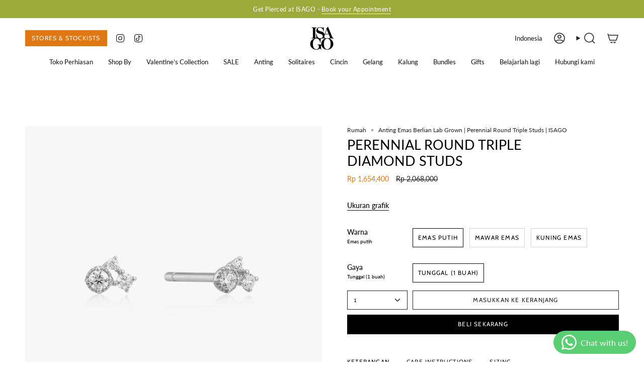

--- FILE ---
content_type: text/html; charset=utf-8
request_url: https://isagojewels.com/id/products/perennial-round-triple-diamond-studs
body_size: 37406
content:
<!doctype html>
<html class="no-js no-touch supports-no-cookies" lang="id">
<head>

  <meta name="facebook-domain-verification" content="pge4cno3szu4dhu8crgngk68qnwu96" />

  <!-- Google Tag Manager -->
  <script>(function(w,d,s,l,i){w[l]=w[l]||[];w[l].push({'gtm.start':
  new Date().getTime(),event:'gtm.js'});var f=d.getElementsByTagName(s)[0],
  j=d.createElement(s),dl=l!='dataLayer'?'&l='+l:'';j.async=true;j.src=
  'https://www.googletagmanager.com/gtm.js?id='+i+dl;f.parentNode.insertBefore(j,f);
  })(window,document,'script','dataLayer','GTM-PGRPND95');</script>
  <!-- End Google Tag Manager -->

  <!-- create a new Snippet called 'gtm-customer-events-storefront' and paste the below code into it -->

<!-- click tracking -->
<script>
    // function that gets the path of the clicked element. Borrowed from Simo Ahava. https://www.simoahava.com/analytics/create-css-path-variable-for-click-element/
   function gtm_get_click_element_path(element) {
    var el = element;
    if (el instanceof Node) {
      // Build the list of elements along the path
      var elList = [];
      do {
        if (el instanceof Element) {
          var classString = el.classList ? [].slice.call(el.classList).join('.') : '';
          var elementName = (el.tagName ? el.tagName.toLowerCase() : '') + 
              (classString ? '.' + classString : '') + 
              (el.id ? '#' + el.id : '');
          if (elementName) elList.unshift(elementName);
        }
        el = el.parentNode
      } while (el != null);
      // Get the stringified element object name
      var objString = element.toString().match(/\[object (\w+)\]/);
      var elementType = objString ? objString[1] : element.toString();
      var cssString = elList.join(' > ');
      // Return the CSS path as a string, prefixed with the element object name
      return cssString ? elementType + ': ' + cssString : elementType;
    }
   }
    
   window.addEventListener("click", function(event){

     // track clicks on any element and push it to Shopify customer events
     Shopify.analytics.publish("custom_click",{
         click_element : gtm_get_click_element_path(event.target) || '',
         click_id : event.target.id || '',
         click_classes : event.target.className || '',
         click_text : event.target.innerText || '',
         click_target : event.target.target || '',
         click_url : event.target.href || ''
     });

     // track link clicks and push it to Shopify customer events
     var closestLink = event.target.closest('a')
     if (closestLink){
       Shopify.analytics.publish("custom_link_click",{
         click_element : gtm_get_click_element_path(closestLink) || '',
         click_id : closestLink.id || '',
         click_classes : closestLink.className || '',
         click_text : closestLink.innerText || '',
         click_target : closestLink.target || '',
         click_url : closestLink.href || ''
       })
     }
  });
</script>
<!-- end of click tracking -->





 
  <script>
var clickRankAi = document.createElement("script");
clickRankAi.src = "https://js.clickrank.ai/seo/76063095-35c1-475d-8bce-d72d51c7bf42/script?" + new Date().getTime();
clickRankAi.async = true;
document.head.appendChild(clickRankAi);
</script>


  
  

  <!-- Language -->
  

  <link rel="alternate" hreflang="en" href="https://isagojewels.com/products/perennial-round-triple-diamond-studs" />
  <link rel="alternate" hreflang="id" href="https://isagojewels.com/id/products/perennial-round-triple-diamond-studs" />
  <link rel="alternate" hreflang="x-default" href="https://isagojewels.com/products/perennial-round-triple-diamond-studs" />
  <!-- Language -->

  <meta charset="UTF-8">
  <meta http-equiv="X-UA-Compatible" content="IE=edge">
  <meta name="viewport" content="width=device-width, initial-scale=1.0">
  <meta name="theme-color" content="#000000">
  <link rel="canonical" href="https://isagojewels.com/id/products/perennial-round-triple-diamond-studs">
  <!-- ======================= Broadcast Theme V5.8.2 ========================= -->

  <link href="//isagojewels.com/cdn/shop/t/15/assets/theme.css?v=56447715053674682551729768354" as="style" rel="preload">
  <link href="//isagojewels.com/cdn/shop/t/15/assets/vendor.js?v=37228463622838409191729768354" as="script" rel="preload">
  <link href="//isagojewels.com/cdn/shop/t/15/assets/theme.js?v=68692674978099020611729768354" as="script" rel="preload">

    <link rel="icon" type="image/png" href="//isagojewels.com/cdn/shop/files/isagologo.png?crop=center&height=32&v=1700567887&width=32">
  

  <!-- Title and description ================================================ -->
  
  <title>
    
    Anting Emas Berlian Lab Grown | Perennial Round Triple Studs | ISAGO
    
    
    
      &ndash; Isago Jewels
    
  </title>

  
    <meta name="description" content="Perennial Round Triple Diamond Studs. Perhiasan emas 14K &amp; berlian lab-grown premium. Mewah, etis, dan ramah lingkungan dari ISAGO">
  

  <meta property="og:site_name" content="Isago Jewels">
<meta property="og:url" content="https://isagojewels.com/id/products/perennial-round-triple-diamond-studs">
<meta property="og:title" content="Anting Emas Berlian Lab Grown | Perennial Round Triple Studs | ISAGO">
<meta property="og:type" content="product">
<meta property="og:description" content="Perennial Round Triple Diamond Studs. Perhiasan emas 14K &amp; berlian lab-grown premium. Mewah, etis, dan ramah lingkungan dari ISAGO"><meta property="og:image" content="http://isagojewels.com/cdn/shop/files/GEKC0921-DA-G.png?v=1709787130">
  <meta property="og:image:secure_url" content="https://isagojewels.com/cdn/shop/files/GEKC0921-DA-G.png?v=1709787130">
  <meta property="og:image:width" content="1500">
  <meta property="og:image:height" content="1500"><meta property="og:price:amount" content="1,654,400">
  <meta property="og:price:currency" content="IDR"><meta name="twitter:card" content="summary_large_image">
<meta name="twitter:title" content="Anting Emas Berlian Lab Grown | Perennial Round Triple Studs | ISAGO">
<meta name="twitter:description" content="Perennial Round Triple Diamond Studs. Perhiasan emas 14K &amp; berlian lab-grown premium. Mewah, etis, dan ramah lingkungan dari ISAGO">

  <!-- CSS ================================================================== -->
  <style data-shopify>
@font-face {
  font-family: Lato;
  font-weight: 400;
  font-style: normal;
  font-display: swap;
  src: url("//isagojewels.com/cdn/fonts/lato/lato_n4.c3b93d431f0091c8be23185e15c9d1fee1e971c5.woff2") format("woff2"),
       url("//isagojewels.com/cdn/fonts/lato/lato_n4.d5c00c781efb195594fd2fd4ad04f7882949e327.woff") format("woff");
}

    @font-face {
  font-family: Lato;
  font-weight: 400;
  font-style: normal;
  font-display: swap;
  src: url("//isagojewels.com/cdn/fonts/lato/lato_n4.c3b93d431f0091c8be23185e15c9d1fee1e971c5.woff2") format("woff2"),
       url("//isagojewels.com/cdn/fonts/lato/lato_n4.d5c00c781efb195594fd2fd4ad04f7882949e327.woff") format("woff");
}

    @font-face {
  font-family: Cabin;
  font-weight: 400;
  font-style: normal;
  font-display: swap;
  src: url("//isagojewels.com/cdn/fonts/cabin/cabin_n4.cefc6494a78f87584a6f312fea532919154f66fe.woff2") format("woff2"),
       url("//isagojewels.com/cdn/fonts/cabin/cabin_n4.8c16611b00f59d27f4b27ce4328dfe514ce77517.woff") format("woff");
}


    
      @font-face {
  font-family: Lato;
  font-weight: 500;
  font-style: normal;
  font-display: swap;
  src: url("//isagojewels.com/cdn/fonts/lato/lato_n5.b2fec044fbe05725e71d90882e5f3b21dae2efbd.woff2") format("woff2"),
       url("//isagojewels.com/cdn/fonts/lato/lato_n5.f25a9a5c73ff9372e69074488f99e8ac702b5447.woff") format("woff");
}

    

    
      @font-face {
  font-family: Lato;
  font-weight: 500;
  font-style: normal;
  font-display: swap;
  src: url("//isagojewels.com/cdn/fonts/lato/lato_n5.b2fec044fbe05725e71d90882e5f3b21dae2efbd.woff2") format("woff2"),
       url("//isagojewels.com/cdn/fonts/lato/lato_n5.f25a9a5c73ff9372e69074488f99e8ac702b5447.woff") format("woff");
}

    

    
    

    
      @font-face {
  font-family: Lato;
  font-weight: 400;
  font-style: italic;
  font-display: swap;
  src: url("//isagojewels.com/cdn/fonts/lato/lato_i4.09c847adc47c2fefc3368f2e241a3712168bc4b6.woff2") format("woff2"),
       url("//isagojewels.com/cdn/fonts/lato/lato_i4.3c7d9eb6c1b0a2bf62d892c3ee4582b016d0f30c.woff") format("woff");
}

    

    
      @font-face {
  font-family: Lato;
  font-weight: 500;
  font-style: italic;
  font-display: swap;
  src: url("//isagojewels.com/cdn/fonts/lato/lato_i5.9501f9e8a9e09e142687495e156dec167f6a3ea3.woff2") format("woff2"),
       url("//isagojewels.com/cdn/fonts/lato/lato_i5.eca6cbf1aa9c70cc6dbfed0353a2f57e5065c864.woff") format("woff");
}

    
  </style>

  
<style data-shopify>

:root {--scrollbar-width: 0px;





--COLOR-VIDEO-BG: #f2f2f2;
--COLOR-BG-BRIGHTER: #f2f2f2;--COLOR-BG: #ffffff;--COLOR-BG-ALPHA-25: rgba(255, 255, 255, 0.25);
--COLOR-BG-TRANSPARENT: rgba(255, 255, 255, 0);
--COLOR-BG-SECONDARY: #f8f7f3;
--COLOR-BG-SECONDARY-LIGHTEN: #ffffff;
--COLOR-BG-RGB: 255, 255, 255;

--COLOR-TEXT-DARK: #000000;
--COLOR-TEXT: #212121;
--COLOR-TEXT-LIGHT: #646464;


/* === Opacity shades of grey ===*/
--COLOR-A5:  rgba(33, 33, 33, 0.05);
--COLOR-A10: rgba(33, 33, 33, 0.1);
--COLOR-A15: rgba(33, 33, 33, 0.15);
--COLOR-A20: rgba(33, 33, 33, 0.2);
--COLOR-A25: rgba(33, 33, 33, 0.25);
--COLOR-A30: rgba(33, 33, 33, 0.3);
--COLOR-A35: rgba(33, 33, 33, 0.35);
--COLOR-A40: rgba(33, 33, 33, 0.4);
--COLOR-A45: rgba(33, 33, 33, 0.45);
--COLOR-A50: rgba(33, 33, 33, 0.5);
--COLOR-A55: rgba(33, 33, 33, 0.55);
--COLOR-A60: rgba(33, 33, 33, 0.6);
--COLOR-A65: rgba(33, 33, 33, 0.65);
--COLOR-A70: rgba(33, 33, 33, 0.7);
--COLOR-A75: rgba(33, 33, 33, 0.75);
--COLOR-A80: rgba(33, 33, 33, 0.8);
--COLOR-A85: rgba(33, 33, 33, 0.85);
--COLOR-A90: rgba(33, 33, 33, 0.9);
--COLOR-A95: rgba(33, 33, 33, 0.95);

--COLOR-BORDER: rgb(228, 233, 225);
--COLOR-BORDER-LIGHT: #eff2ed;
--COLOR-BORDER-HAIRLINE: #f7f7f7;
--COLOR-BORDER-DARK: #afbea6;/* === Bright color ===*/
--COLOR-PRIMARY: #000000;
--COLOR-PRIMARY-HOVER: #000000;
--COLOR-PRIMARY-FADE: rgba(0, 0, 0, 0.05);
--COLOR-PRIMARY-FADE-HOVER: rgba(0, 0, 0, 0.1);
--COLOR-PRIMARY-LIGHT: #4d4d4d;--COLOR-PRIMARY-OPPOSITE: #ffffff;



/* === link Color ===*/
--COLOR-LINK: #212121;
--COLOR-LINK-HOVER: rgba(33, 33, 33, 0.7);
--COLOR-LINK-FADE: rgba(33, 33, 33, 0.05);
--COLOR-LINK-FADE-HOVER: rgba(33, 33, 33, 0.1);--COLOR-LINK-OPPOSITE: #ffffff;


/* === Product grid sale tags ===*/
--COLOR-SALE-BG: #9ca93b;
--COLOR-SALE-TEXT: #ffffff;

/* === Product grid badges ===*/
--COLOR-BADGE-BG: #ffffff;
--COLOR-BADGE-TEXT: #9ca93b;

/* === Product sale color ===*/
--COLOR-SALE: #df7712;

/* === Gray background on Product grid items ===*/--filter-bg: .97;/* === Helper colors for form error states ===*/
--COLOR-ERROR: #721C24;
--COLOR-ERROR-BG: #F8D7DA;
--COLOR-ERROR-BORDER: #F5C6CB;



  --RADIUS: 0px;
  --RADIUS-SELECT: 0px;

--COLOR-HEADER-BG: #ffffff;--COLOR-HEADER-BG-TRANSPARENT: rgba(255, 255, 255, 0);
--COLOR-HEADER-LINK: #212121;
--COLOR-HEADER-LINK-HOVER: rgba(33, 33, 33, 0.7);

--COLOR-MENU-BG: #ffffff;
--COLOR-MENU-LINK: #212121;
--COLOR-MENU-LINK-HOVER: rgba(33, 33, 33, 0.7);
--COLOR-SUBMENU-BG: #ffffff;
--COLOR-SUBMENU-LINK: #212121;
--COLOR-SUBMENU-LINK-HOVER: rgba(33, 33, 33, 0.7);
--COLOR-SUBMENU-TEXT-LIGHT: #646464;
--COLOR-MENU-TRANSPARENT: #ffffff;
--COLOR-MENU-TRANSPARENT-HOVER: rgba(255, 255, 255, 0.7);--COLOR-FOOTER-BG: #ffffff;
--COLOR-FOOTER-BG-HAIRLINE: #f7f7f7;
--COLOR-FOOTER-TEXT: #212121;
--COLOR-FOOTER-TEXT-A35: rgba(33, 33, 33, 0.35);
--COLOR-FOOTER-TEXT-A75: rgba(33, 33, 33, 0.75);
--COLOR-FOOTER-LINK: #212121;
--COLOR-FOOTER-LINK-HOVER: rgba(33, 33, 33, 0.7);
--COLOR-FOOTER-BORDER: #212121;

--TRANSPARENT: rgba(255, 255, 255, 0);

/* === Default overlay opacity ===*/
--overlay-opacity: 0;
--underlay-opacity: 1;
--underlay-bg: rgba(0,0,0,0.4);

/* === Custom Cursor ===*/
--ICON-ZOOM-IN: url( "//isagojewels.com/cdn/shop/t/15/assets/icon-zoom-in.svg?v=182473373117644429561729768355" );
--ICON-ZOOM-OUT: url( "//isagojewels.com/cdn/shop/t/15/assets/icon-zoom-out.svg?v=101497157853986683871729768354" );

/* === Custom Icons ===*/


  
  --ICON-ADD-BAG: url( "//isagojewels.com/cdn/shop/t/15/assets/icon-add-bag-medium.svg?v=139170916092727621901729768354" );
  --ICON-ADD-CART: url( "//isagojewels.com/cdn/shop/t/15/assets/icon-add-cart-medium.svg?v=57635405022452982901729768354" );
  --ICON-ARROW-LEFT: url( "//isagojewels.com/cdn/shop/t/15/assets/icon-arrow-left-medium.svg?v=98614866157451683461729768354" );
  --ICON-ARROW-RIGHT: url( "//isagojewels.com/cdn/shop/t/15/assets/icon-arrow-right-medium.svg?v=127385474140982877711729768354" );
  --ICON-SELECT: url("//isagojewels.com/cdn/shop/t/15/assets/icon-select-medium.svg?v=26525384418548854221729768354");


--PRODUCT-GRID-ASPECT-RATIO: 100%;

/* === Typography ===*/
--FONT-WEIGHT-BODY: 400;
--FONT-WEIGHT-BODY-BOLD: 500;

--FONT-STACK-BODY: Lato, sans-serif;
--FONT-STYLE-BODY: normal;
--FONT-STYLE-BODY-ITALIC: italic;
--FONT-ADJUST-BODY: 0.85;

--LETTER-SPACING-BODY: 0.0em;

--FONT-WEIGHT-HEADING: 400;
--FONT-WEIGHT-HEADING-BOLD: 500;

--FONT-UPPERCASE-HEADING: uppercase;
--LETTER-SPACING-HEADING: 0.0em;

--FONT-STACK-HEADING: Lato, sans-serif;
--FONT-STYLE-HEADING: normal;
--FONT-STYLE-HEADING-ITALIC: italic;
--FONT-ADJUST-HEADING: 1.0;

--FONT-WEIGHT-SUBHEADING: 400;
--FONT-WEIGHT-SUBHEADING-BOLD: 500;

--FONT-STACK-SUBHEADING: Lato, sans-serif;
--FONT-STYLE-SUBHEADING: normal;
--FONT-STYLE-SUBHEADING-ITALIC: italic;
--FONT-ADJUST-SUBHEADING: 1.0;

--FONT-UPPERCASE-SUBHEADING: none;
--LETTER-SPACING-SUBHEADING: 0.1em;

--FONT-STACK-NAV: Lato, sans-serif;
--FONT-STYLE-NAV: normal;
--FONT-STYLE-NAV-ITALIC: italic;
--FONT-ADJUST-NAV: 0.95;

--FONT-WEIGHT-NAV: 400;
--FONT-WEIGHT-NAV-BOLD: 500;

--LETTER-SPACING-NAV: 0.0em;

--FONT-SIZE-BASE: 0.85rem;
--FONT-SIZE-BASE-PERCENT: 0.85;

/* === Parallax ===*/
--PARALLAX-STRENGTH-MIN: 120.0%;
--PARALLAX-STRENGTH-MAX: 130.0%;--COLUMNS: 4;
--COLUMNS-MEDIUM: 3;
--COLUMNS-SMALL: 2;
--COLUMNS-MOBILE: 1;--LAYOUT-OUTER: 50px;
  --LAYOUT-GUTTER: 32px;
  --LAYOUT-OUTER-MEDIUM: 30px;
  --LAYOUT-GUTTER-MEDIUM: 22px;
  --LAYOUT-OUTER-SMALL: 16px;
  --LAYOUT-GUTTER-SMALL: 16px;--base-animation-delay: 0ms;
--line-height-normal: 1.375; /* Equals to line-height: normal; */--SIDEBAR-WIDTH: 288px;
  --SIDEBAR-WIDTH-MEDIUM: 258px;--DRAWER-WIDTH: 380px;--ICON-STROKE-WIDTH: 1.5px;

--COLOR-TEXT-DARK: #000000;
--COLOR-TEXT:#000000;
--COLOR-TEXT-LIGHT: #212121;



/* === Button General ===*/
--BTN-FONT-STACK: Cabin, sans-serif;
--BTN-FONT-WEIGHT: 400;
--BTN-FONT-STYLE: normal;
--BTN-FONT-SIZE: 12px;

--BTN-LETTER-SPACING: 0.1em;
--BTN-UPPERCASE: uppercase;
--BTN-TEXT-ARROW-OFFSET: -1px;

/* === Button Primary ===*/
--BTN-PRIMARY-BORDER-COLOR: #212121;
--BTN-PRIMARY-BG-COLOR: #000000;
--BTN-PRIMARY-TEXT-COLOR: #ffffff;


  --BTN-PRIMARY-BG-COLOR-BRIGHTER: #1a1a1a;


/* === Button Secondary ===*/
--BTN-SECONDARY-BORDER-COLOR: #ffffff;
--BTN-SECONDARY-BG-COLOR: #df7712;
--BTN-SECONDARY-TEXT-COLOR: #ffffff;


  --BTN-SECONDARY-BG-COLOR-BRIGHTER: #c76a10;


/* === Button White ===*/
--TEXT-BTN-BORDER-WHITE: #fff;
--TEXT-BTN-BG-WHITE: #fff;
--TEXT-BTN-WHITE: #000;
--TEXT-BTN-BG-WHITE-BRIGHTER: #f2f2f2;

/* === Button Black ===*/
--TEXT-BTN-BG-BLACK: #000;
--TEXT-BTN-BORDER-BLACK: #000;
--TEXT-BTN-BLACK: #fff;
--TEXT-BTN-BG-BLACK-BRIGHTER: #1a1a1a;

/* === Default Cart Gradient ===*/

--FREE-SHIPPING-GRADIENT: linear-gradient(to right, var(--COLOR-PRIMARY-LIGHT) 0%, var(--COLOR-PRIMARY) 100%);

/* === Swatch Size ===*/
--swatch-size-filters: calc(1.15rem * var(--FONT-ADJUST-BODY));
--swatch-size-product: calc(2.2rem * var(--FONT-ADJUST-BODY));
}

/* === Backdrop ===*/
::backdrop {
  --underlay-opacity: 1;
  --underlay-bg: rgba(0,0,0,0.4);
}
</style>


  <link href="//isagojewels.com/cdn/shop/t/15/assets/theme.css?v=56447715053674682551729768354" rel="stylesheet" type="text/css" media="all" />
<link href="//isagojewels.com/cdn/shop/t/15/assets/swatches.css?v=157844926215047500451729768354" as="style" rel="preload">
    <link href="//isagojewels.com/cdn/shop/t/15/assets/swatches.css?v=157844926215047500451729768354" rel="stylesheet" type="text/css" media="all" />
<style data-shopify>.swatches {
    --hitam: #000000;--putih: #fafafa;--kosong: url(//isagojewels.com/cdn/shop/files/kosong_small.png?v=2316);--emas-mawar: #e3b3a0;--emas-putih: #cccccc;--kuning-emas: #f2d28d;
  }</style>
<script>
    if (window.navigator.userAgent.indexOf('MSIE ') > 0 || window.navigator.userAgent.indexOf('Trident/') > 0) {
      document.documentElement.className = document.documentElement.className + ' ie';

      var scripts = document.getElementsByTagName('script')[0];
      var polyfill = document.createElement("script");
      polyfill.defer = true;
      polyfill.src = "//isagojewels.com/cdn/shop/t/15/assets/ie11.js?v=144489047535103983231729768354";

      scripts.parentNode.insertBefore(polyfill, scripts);
    } else {
      document.documentElement.className = document.documentElement.className.replace('no-js', 'js');
    }

    document.documentElement.style.setProperty('--scrollbar-width', `${getScrollbarWidth()}px`);

    function getScrollbarWidth() {
      // Creating invisible container
      const outer = document.createElement('div');
      outer.style.visibility = 'hidden';
      outer.style.overflow = 'scroll'; // forcing scrollbar to appear
      outer.style.msOverflowStyle = 'scrollbar'; // needed for WinJS apps
      document.documentElement.appendChild(outer);

      // Creating inner element and placing it in the container
      const inner = document.createElement('div');
      outer.appendChild(inner);

      // Calculating difference between container's full width and the child width
      const scrollbarWidth = outer.offsetWidth - inner.offsetWidth;

      // Removing temporary elements from the DOM
      outer.parentNode.removeChild(outer);

      return scrollbarWidth;
    }

    let root = '/id';
    if (root[root.length - 1] !== '/') {
      root = root + '/';
    }

    window.theme = {
      routes: {
        root: root,
        cart_url: '/id/cart',
        cart_add_url: '/id/cart/add',
        cart_change_url: '/id/cart/change',
        product_recommendations_url: '/id/recommendations/products',
        predictive_search_url: '/id/search/suggest',
        addresses_url: '/id/account/addresses'
      },
      assets: {
        photoswipe: '//isagojewels.com/cdn/shop/t/15/assets/photoswipe.js?v=162613001030112971491729768355',
        smoothscroll: '//isagojewels.com/cdn/shop/t/15/assets/smoothscroll.js?v=37906625415260927261729768354',
      },
      strings: {
        addToCart: "Masukkan ke keranjang",
        cartAcceptanceError: "Anda harus menerima syarat dan ketentuan kami.",
        soldOut: "Terjual habis",
        from: "Dari",
        preOrder: "Pesan terlebih dahulu",
        sale: "Penjualan",
        subscription: "Berlangganan",
        unavailable: "Tidak tersedia",
        unitPrice: "Harga satuan",
        unitPriceSeparator: "per",
        shippingCalcSubmitButton: "Hitung pengiriman",
        shippingCalcSubmitButtonDisabled: "Menghitung...",
        selectValue: "Pilih nilai",
        selectColor: "Pilih warna",
        oneColor: "warna",
        otherColor: "warna",
        upsellAddToCart: "Menambahkan",
        free: "Bebas",
        swatchesColor: "Warna warna",
        sku: "SKU",
      },
      settings: {
        cartType: "drawer",
        customerLoggedIn: null ? true : false,
        enableQuickAdd: false,
        enableAnimations: true,
        variantOnSale: true,
        collectionSwatchStyle: "text-slider",
        swatchesType: "theme"
      },
      sliderArrows: {
        prev: '<button type="button" class="slider__button slider__button--prev" data-button-arrow data-button-prev>' + "Sebelumnya" + '</button>',
        next: '<button type="button" class="slider__button slider__button--next" data-button-arrow data-button-next>' + "Berikutnya" + '</button>',
      },
      moneyFormat: false ? "Rp {{amount_no_decimals}}" : "Rp {{amount_no_decimals}}",
      moneyWithoutCurrencyFormat: "Rp {{amount_no_decimals}}",
      moneyWithCurrencyFormat: "Rp {{amount_no_decimals}}",
      subtotal: 0,
      info: {
        name: 'broadcast'
      },
      version: '5.8.2'
    };

    let windowInnerHeight = window.innerHeight;
    document.documentElement.style.setProperty('--full-height', `${windowInnerHeight}px`);
    document.documentElement.style.setProperty('--three-quarters', `${windowInnerHeight * 0.75}px`);
    document.documentElement.style.setProperty('--two-thirds', `${windowInnerHeight * 0.66}px`);
    document.documentElement.style.setProperty('--one-half', `${windowInnerHeight * 0.5}px`);
    document.documentElement.style.setProperty('--one-third', `${windowInnerHeight * 0.33}px`);
    document.documentElement.style.setProperty('--one-fifth', `${windowInnerHeight * 0.2}px`);
  </script>

  

  <!-- Theme Javascript ============================================================== -->
  <script src="//isagojewels.com/cdn/shop/t/15/assets/vendor.js?v=37228463622838409191729768354" defer="defer"></script>
  <script src="//isagojewels.com/cdn/shop/t/15/assets/theme.js?v=68692674978099020611729768354" defer="defer"></script><!-- Shopify app scripts =========================================================== -->

  <script>window.performance && window.performance.mark && window.performance.mark('shopify.content_for_header.start');</script><meta name="facebook-domain-verification" content="c9hl9xt1qimq34s8epc3lm6ay4hi1y">
<meta name="google-site-verification" content="8cMGL4eo8UXDWltL0x2NfSbg6GsuuTbK90NMUy2G2NA">
<meta id="shopify-digital-wallet" name="shopify-digital-wallet" content="/61404020892/digital_wallets/dialog">
<link rel="alternate" hreflang="x-default" href="https://isagojewels.com/products/perennial-round-triple-diamond-studs">
<link rel="alternate" hreflang="en" href="https://isagojewels.com/products/perennial-round-triple-diamond-studs">
<link rel="alternate" hreflang="id" href="https://isagojewels.com/id/products/perennial-round-triple-diamond-studs">
<link rel="alternate" type="application/json+oembed" href="https://isagojewels.com/id/products/perennial-round-triple-diamond-studs.oembed">
<script async="async" src="/checkouts/internal/preloads.js?locale=id-ID"></script>
<script id="shopify-features" type="application/json">{"accessToken":"035610468e82a3ec35f3c2457aff51ac","betas":["rich-media-storefront-analytics"],"domain":"isagojewels.com","predictiveSearch":true,"shopId":61404020892,"locale":"id"}</script>
<script>var Shopify = Shopify || {};
Shopify.shop = "47ad62-3.myshopify.com";
Shopify.locale = "id";
Shopify.currency = {"active":"IDR","rate":"1.0"};
Shopify.country = "ID";
Shopify.theme = {"name":"OCT 2024 (BALIK PAKE INI ABIS SALE)","id":138747609244,"schema_name":"Broadcast","schema_version":"5.8.2","theme_store_id":868,"role":"main"};
Shopify.theme.handle = "null";
Shopify.theme.style = {"id":null,"handle":null};
Shopify.cdnHost = "isagojewels.com/cdn";
Shopify.routes = Shopify.routes || {};
Shopify.routes.root = "/id/";</script>
<script type="module">!function(o){(o.Shopify=o.Shopify||{}).modules=!0}(window);</script>
<script>!function(o){function n(){var o=[];function n(){o.push(Array.prototype.slice.apply(arguments))}return n.q=o,n}var t=o.Shopify=o.Shopify||{};t.loadFeatures=n(),t.autoloadFeatures=n()}(window);</script>
<script id="shop-js-analytics" type="application/json">{"pageType":"product"}</script>
<script defer="defer" async type="module" src="//isagojewels.com/cdn/shopifycloud/shop-js/modules/v2/client.init-shop-cart-sync_BsDB2LGX.id.esm.js"></script>
<script defer="defer" async type="module" src="//isagojewels.com/cdn/shopifycloud/shop-js/modules/v2/chunk.common_Bzhdc4rb.esm.js"></script>
<script defer="defer" async type="module" src="//isagojewels.com/cdn/shopifycloud/shop-js/modules/v2/chunk.modal_MwvU6TvA.esm.js"></script>
<script type="module">
  await import("//isagojewels.com/cdn/shopifycloud/shop-js/modules/v2/client.init-shop-cart-sync_BsDB2LGX.id.esm.js");
await import("//isagojewels.com/cdn/shopifycloud/shop-js/modules/v2/chunk.common_Bzhdc4rb.esm.js");
await import("//isagojewels.com/cdn/shopifycloud/shop-js/modules/v2/chunk.modal_MwvU6TvA.esm.js");

  window.Shopify.SignInWithShop?.initShopCartSync?.({"fedCMEnabled":true,"windoidEnabled":true});

</script>
<script>(function() {
  var isLoaded = false;
  function asyncLoad() {
    if (isLoaded) return;
    isLoaded = true;
    var urls = ["https:\/\/cdn-loyalty.yotpo.com\/loader\/EuvRnKRRlT4Uh9Et8TPwyQ.js?shop=47ad62-3.myshopify.com","https:\/\/chimpstatic.com\/mcjs-connected\/js\/users\/b65c39727f42b97a59e3ba521\/736c40646100024ee4899d464.js?shop=47ad62-3.myshopify.com","https:\/\/cdn.nfcube.com\/instafeed-fd1240f4fb77f1279d1cccc86d3ebe90.js?shop=47ad62-3.myshopify.com","https:\/\/script.pop-convert.com\/new-micro\/production.pc.min.js?unique_id=47ad62-3.myshopify.com\u0026shop=47ad62-3.myshopify.com","https:\/\/cdn.s3.pop-convert.com\/pcjs.production.min.js?unique_id=47ad62-3.myshopify.com\u0026shop=47ad62-3.myshopify.com"];
    for (var i = 0; i < urls.length; i++) {
      var s = document.createElement('script');
      s.type = 'text/javascript';
      s.async = true;
      s.src = urls[i];
      var x = document.getElementsByTagName('script')[0];
      x.parentNode.insertBefore(s, x);
    }
  };
  if(window.attachEvent) {
    window.attachEvent('onload', asyncLoad);
  } else {
    window.addEventListener('load', asyncLoad, false);
  }
})();</script>
<script id="__st">var __st={"a":61404020892,"offset":25200,"reqid":"9d052830-0533-4cce-b5d2-59e1009a81cf-1769099413","pageurl":"isagojewels.com\/id\/products\/perennial-round-triple-diamond-studs","u":"05c9ae33d2b2","p":"product","rtyp":"product","rid":7865499549852};</script>
<script>window.ShopifyPaypalV4VisibilityTracking = true;</script>
<script id="captcha-bootstrap">!function(){'use strict';const t='contact',e='account',n='new_comment',o=[[t,t],['blogs',n],['comments',n],[t,'customer']],c=[[e,'customer_login'],[e,'guest_login'],[e,'recover_customer_password'],[e,'create_customer']],r=t=>t.map((([t,e])=>`form[action*='/${t}']:not([data-nocaptcha='true']) input[name='form_type'][value='${e}']`)).join(','),a=t=>()=>t?[...document.querySelectorAll(t)].map((t=>t.form)):[];function s(){const t=[...o],e=r(t);return a(e)}const i='password',u='form_key',d=['recaptcha-v3-token','g-recaptcha-response','h-captcha-response',i],f=()=>{try{return window.sessionStorage}catch{return}},m='__shopify_v',_=t=>t.elements[u];function p(t,e,n=!1){try{const o=window.sessionStorage,c=JSON.parse(o.getItem(e)),{data:r}=function(t){const{data:e,action:n}=t;return t[m]||n?{data:e,action:n}:{data:t,action:n}}(c);for(const[e,n]of Object.entries(r))t.elements[e]&&(t.elements[e].value=n);n&&o.removeItem(e)}catch(o){console.error('form repopulation failed',{error:o})}}const l='form_type',E='cptcha';function T(t){t.dataset[E]=!0}const w=window,h=w.document,L='Shopify',v='ce_forms',y='captcha';let A=!1;((t,e)=>{const n=(g='f06e6c50-85a8-45c8-87d0-21a2b65856fe',I='https://cdn.shopify.com/shopifycloud/storefront-forms-hcaptcha/ce_storefront_forms_captcha_hcaptcha.v1.5.2.iife.js',D={infoText:'Dilindungi dengan hCaptcha',privacyText:'Privasi',termsText:'Ketentuan'},(t,e,n)=>{const o=w[L][v],c=o.bindForm;if(c)return c(t,g,e,D).then(n);var r;o.q.push([[t,g,e,D],n]),r=I,A||(h.body.append(Object.assign(h.createElement('script'),{id:'captcha-provider',async:!0,src:r})),A=!0)});var g,I,D;w[L]=w[L]||{},w[L][v]=w[L][v]||{},w[L][v].q=[],w[L][y]=w[L][y]||{},w[L][y].protect=function(t,e){n(t,void 0,e),T(t)},Object.freeze(w[L][y]),function(t,e,n,w,h,L){const[v,y,A,g]=function(t,e,n){const i=e?o:[],u=t?c:[],d=[...i,...u],f=r(d),m=r(i),_=r(d.filter((([t,e])=>n.includes(e))));return[a(f),a(m),a(_),s()]}(w,h,L),I=t=>{const e=t.target;return e instanceof HTMLFormElement?e:e&&e.form},D=t=>v().includes(t);t.addEventListener('submit',(t=>{const e=I(t);if(!e)return;const n=D(e)&&!e.dataset.hcaptchaBound&&!e.dataset.recaptchaBound,o=_(e),c=g().includes(e)&&(!o||!o.value);(n||c)&&t.preventDefault(),c&&!n&&(function(t){try{if(!f())return;!function(t){const e=f();if(!e)return;const n=_(t);if(!n)return;const o=n.value;o&&e.removeItem(o)}(t);const e=Array.from(Array(32),(()=>Math.random().toString(36)[2])).join('');!function(t,e){_(t)||t.append(Object.assign(document.createElement('input'),{type:'hidden',name:u})),t.elements[u].value=e}(t,e),function(t,e){const n=f();if(!n)return;const o=[...t.querySelectorAll(`input[type='${i}']`)].map((({name:t})=>t)),c=[...d,...o],r={};for(const[a,s]of new FormData(t).entries())c.includes(a)||(r[a]=s);n.setItem(e,JSON.stringify({[m]:1,action:t.action,data:r}))}(t,e)}catch(e){console.error('failed to persist form',e)}}(e),e.submit())}));const S=(t,e)=>{t&&!t.dataset[E]&&(n(t,e.some((e=>e===t))),T(t))};for(const o of['focusin','change'])t.addEventListener(o,(t=>{const e=I(t);D(e)&&S(e,y())}));const B=e.get('form_key'),M=e.get(l),P=B&&M;t.addEventListener('DOMContentLoaded',(()=>{const t=y();if(P)for(const e of t)e.elements[l].value===M&&p(e,B);[...new Set([...A(),...v().filter((t=>'true'===t.dataset.shopifyCaptcha))])].forEach((e=>S(e,t)))}))}(h,new URLSearchParams(w.location.search),n,t,e,['guest_login'])})(!0,!0)}();</script>
<script integrity="sha256-4kQ18oKyAcykRKYeNunJcIwy7WH5gtpwJnB7kiuLZ1E=" data-source-attribution="shopify.loadfeatures" defer="defer" src="//isagojewels.com/cdn/shopifycloud/storefront/assets/storefront/load_feature-a0a9edcb.js" crossorigin="anonymous"></script>
<script data-source-attribution="shopify.dynamic_checkout.dynamic.init">var Shopify=Shopify||{};Shopify.PaymentButton=Shopify.PaymentButton||{isStorefrontPortableWallets:!0,init:function(){window.Shopify.PaymentButton.init=function(){};var t=document.createElement("script");t.src="https://isagojewels.com/cdn/shopifycloud/portable-wallets/latest/portable-wallets.id.js",t.type="module",document.head.appendChild(t)}};
</script>
<script data-source-attribution="shopify.dynamic_checkout.buyer_consent">
  function portableWalletsHideBuyerConsent(e){var t=document.getElementById("shopify-buyer-consent"),n=document.getElementById("shopify-subscription-policy-button");t&&n&&(t.classList.add("hidden"),t.setAttribute("aria-hidden","true"),n.removeEventListener("click",e))}function portableWalletsShowBuyerConsent(e){var t=document.getElementById("shopify-buyer-consent"),n=document.getElementById("shopify-subscription-policy-button");t&&n&&(t.classList.remove("hidden"),t.removeAttribute("aria-hidden"),n.addEventListener("click",e))}window.Shopify?.PaymentButton&&(window.Shopify.PaymentButton.hideBuyerConsent=portableWalletsHideBuyerConsent,window.Shopify.PaymentButton.showBuyerConsent=portableWalletsShowBuyerConsent);
</script>
<script>
  function portableWalletsCleanup(e){e&&e.src&&console.error("Failed to load portable wallets script "+e.src);var t=document.querySelectorAll("shopify-accelerated-checkout .shopify-payment-button__skeleton, shopify-accelerated-checkout-cart .wallet-cart-button__skeleton"),e=document.getElementById("shopify-buyer-consent");for(let e=0;e<t.length;e++)t[e].remove();e&&e.remove()}function portableWalletsNotLoadedAsModule(e){e instanceof ErrorEvent&&"string"==typeof e.message&&e.message.includes("import.meta")&&"string"==typeof e.filename&&e.filename.includes("portable-wallets")&&(window.removeEventListener("error",portableWalletsNotLoadedAsModule),window.Shopify.PaymentButton.failedToLoad=e,"loading"===document.readyState?document.addEventListener("DOMContentLoaded",window.Shopify.PaymentButton.init):window.Shopify.PaymentButton.init())}window.addEventListener("error",portableWalletsNotLoadedAsModule);
</script>

<script type="module" src="https://isagojewels.com/cdn/shopifycloud/portable-wallets/latest/portable-wallets.id.js" onError="portableWalletsCleanup(this)" crossorigin="anonymous"></script>
<script nomodule>
  document.addEventListener("DOMContentLoaded", portableWalletsCleanup);
</script>

<link id="shopify-accelerated-checkout-styles" rel="stylesheet" media="screen" href="https://isagojewels.com/cdn/shopifycloud/portable-wallets/latest/accelerated-checkout-backwards-compat.css" crossorigin="anonymous">
<style id="shopify-accelerated-checkout-cart">
        #shopify-buyer-consent {
  margin-top: 1em;
  display: inline-block;
  width: 100%;
}

#shopify-buyer-consent.hidden {
  display: none;
}

#shopify-subscription-policy-button {
  background: none;
  border: none;
  padding: 0;
  text-decoration: underline;
  font-size: inherit;
  cursor: pointer;
}

#shopify-subscription-policy-button::before {
  box-shadow: none;
}

      </style>

<script>window.performance && window.performance.mark && window.performance.mark('shopify.content_for_header.end');</script>

<!-- BEGIN app block: shopify://apps/instafeed/blocks/head-block/c447db20-095d-4a10-9725-b5977662c9d5 --><link rel="preconnect" href="https://cdn.nfcube.com/">
<link rel="preconnect" href="https://scontent.cdninstagram.com/">


  <script>
    document.addEventListener('DOMContentLoaded', function () {
      let instafeedScript = document.createElement('script');

      
        instafeedScript.src = 'https://cdn.nfcube.com/instafeed-fd1240f4fb77f1279d1cccc86d3ebe90.js';
      

      document.body.appendChild(instafeedScript);
    });
  </script>





<!-- END app block --><!-- BEGIN app block: shopify://apps/whatsapp-button/blocks/app-embed-block/96d80a63-e860-4262-a001-8b82ac4d00e6 --><script>
    (function() {
        function asyncLoad() {
            var url = 'https://whatsapp-button.eazeapps.io/api/buttonInstallation/scriptTag?shopId=17275&v=1760524924';
            var s = document.createElement('script');
            s.type = 'text/javascript';
            s.async = true;
            s.src = url;
            var x = document.getElementsByTagName('script')[0];
            x.parentNode.insertBefore(s, x);
        };
        if(window.attachEvent) {
            window.attachEvent('onload', asyncLoad);
        } else {
            window.addEventListener('load', asyncLoad, false);
        }
    })();
</script>

<!-- END app block --><script src="https://cdn.shopify.com/extensions/019b20db-86ea-7f60-a5ac-efd39c1e2d01/appointment-booking-appointo-87/assets/appointo_bundle.js" type="text/javascript" defer="defer"></script>
<link href="https://monorail-edge.shopifysvc.com" rel="dns-prefetch">
<script>(function(){if ("sendBeacon" in navigator && "performance" in window) {try {var session_token_from_headers = performance.getEntriesByType('navigation')[0].serverTiming.find(x => x.name == '_s').description;} catch {var session_token_from_headers = undefined;}var session_cookie_matches = document.cookie.match(/_shopify_s=([^;]*)/);var session_token_from_cookie = session_cookie_matches && session_cookie_matches.length === 2 ? session_cookie_matches[1] : "";var session_token = session_token_from_headers || session_token_from_cookie || "";function handle_abandonment_event(e) {var entries = performance.getEntries().filter(function(entry) {return /monorail-edge.shopifysvc.com/.test(entry.name);});if (!window.abandonment_tracked && entries.length === 0) {window.abandonment_tracked = true;var currentMs = Date.now();var navigation_start = performance.timing.navigationStart;var payload = {shop_id: 61404020892,url: window.location.href,navigation_start,duration: currentMs - navigation_start,session_token,page_type: "product"};window.navigator.sendBeacon("https://monorail-edge.shopifysvc.com/v1/produce", JSON.stringify({schema_id: "online_store_buyer_site_abandonment/1.1",payload: payload,metadata: {event_created_at_ms: currentMs,event_sent_at_ms: currentMs}}));}}window.addEventListener('pagehide', handle_abandonment_event);}}());</script>
<script id="web-pixels-manager-setup">(function e(e,d,r,n,o){if(void 0===o&&(o={}),!Boolean(null===(a=null===(i=window.Shopify)||void 0===i?void 0:i.analytics)||void 0===a?void 0:a.replayQueue)){var i,a;window.Shopify=window.Shopify||{};var t=window.Shopify;t.analytics=t.analytics||{};var s=t.analytics;s.replayQueue=[],s.publish=function(e,d,r){return s.replayQueue.push([e,d,r]),!0};try{self.performance.mark("wpm:start")}catch(e){}var l=function(){var e={modern:/Edge?\/(1{2}[4-9]|1[2-9]\d|[2-9]\d{2}|\d{4,})\.\d+(\.\d+|)|Firefox\/(1{2}[4-9]|1[2-9]\d|[2-9]\d{2}|\d{4,})\.\d+(\.\d+|)|Chrom(ium|e)\/(9{2}|\d{3,})\.\d+(\.\d+|)|(Maci|X1{2}).+ Version\/(15\.\d+|(1[6-9]|[2-9]\d|\d{3,})\.\d+)([,.]\d+|)( \(\w+\)|)( Mobile\/\w+|) Safari\/|Chrome.+OPR\/(9{2}|\d{3,})\.\d+\.\d+|(CPU[ +]OS|iPhone[ +]OS|CPU[ +]iPhone|CPU IPhone OS|CPU iPad OS)[ +]+(15[._]\d+|(1[6-9]|[2-9]\d|\d{3,})[._]\d+)([._]\d+|)|Android:?[ /-](13[3-9]|1[4-9]\d|[2-9]\d{2}|\d{4,})(\.\d+|)(\.\d+|)|Android.+Firefox\/(13[5-9]|1[4-9]\d|[2-9]\d{2}|\d{4,})\.\d+(\.\d+|)|Android.+Chrom(ium|e)\/(13[3-9]|1[4-9]\d|[2-9]\d{2}|\d{4,})\.\d+(\.\d+|)|SamsungBrowser\/([2-9]\d|\d{3,})\.\d+/,legacy:/Edge?\/(1[6-9]|[2-9]\d|\d{3,})\.\d+(\.\d+|)|Firefox\/(5[4-9]|[6-9]\d|\d{3,})\.\d+(\.\d+|)|Chrom(ium|e)\/(5[1-9]|[6-9]\d|\d{3,})\.\d+(\.\d+|)([\d.]+$|.*Safari\/(?![\d.]+ Edge\/[\d.]+$))|(Maci|X1{2}).+ Version\/(10\.\d+|(1[1-9]|[2-9]\d|\d{3,})\.\d+)([,.]\d+|)( \(\w+\)|)( Mobile\/\w+|) Safari\/|Chrome.+OPR\/(3[89]|[4-9]\d|\d{3,})\.\d+\.\d+|(CPU[ +]OS|iPhone[ +]OS|CPU[ +]iPhone|CPU IPhone OS|CPU iPad OS)[ +]+(10[._]\d+|(1[1-9]|[2-9]\d|\d{3,})[._]\d+)([._]\d+|)|Android:?[ /-](13[3-9]|1[4-9]\d|[2-9]\d{2}|\d{4,})(\.\d+|)(\.\d+|)|Mobile Safari.+OPR\/([89]\d|\d{3,})\.\d+\.\d+|Android.+Firefox\/(13[5-9]|1[4-9]\d|[2-9]\d{2}|\d{4,})\.\d+(\.\d+|)|Android.+Chrom(ium|e)\/(13[3-9]|1[4-9]\d|[2-9]\d{2}|\d{4,})\.\d+(\.\d+|)|Android.+(UC? ?Browser|UCWEB|U3)[ /]?(15\.([5-9]|\d{2,})|(1[6-9]|[2-9]\d|\d{3,})\.\d+)\.\d+|SamsungBrowser\/(5\.\d+|([6-9]|\d{2,})\.\d+)|Android.+MQ{2}Browser\/(14(\.(9|\d{2,})|)|(1[5-9]|[2-9]\d|\d{3,})(\.\d+|))(\.\d+|)|K[Aa][Ii]OS\/(3\.\d+|([4-9]|\d{2,})\.\d+)(\.\d+|)/},d=e.modern,r=e.legacy,n=navigator.userAgent;return n.match(d)?"modern":n.match(r)?"legacy":"unknown"}(),u="modern"===l?"modern":"legacy",c=(null!=n?n:{modern:"",legacy:""})[u],f=function(e){return[e.baseUrl,"/wpm","/b",e.hashVersion,"modern"===e.buildTarget?"m":"l",".js"].join("")}({baseUrl:d,hashVersion:r,buildTarget:u}),m=function(e){var d=e.version,r=e.bundleTarget,n=e.surface,o=e.pageUrl,i=e.monorailEndpoint;return{emit:function(e){var a=e.status,t=e.errorMsg,s=(new Date).getTime(),l=JSON.stringify({metadata:{event_sent_at_ms:s},events:[{schema_id:"web_pixels_manager_load/3.1",payload:{version:d,bundle_target:r,page_url:o,status:a,surface:n,error_msg:t},metadata:{event_created_at_ms:s}}]});if(!i)return console&&console.warn&&console.warn("[Web Pixels Manager] No Monorail endpoint provided, skipping logging."),!1;try{return self.navigator.sendBeacon.bind(self.navigator)(i,l)}catch(e){}var u=new XMLHttpRequest;try{return u.open("POST",i,!0),u.setRequestHeader("Content-Type","text/plain"),u.send(l),!0}catch(e){return console&&console.warn&&console.warn("[Web Pixels Manager] Got an unhandled error while logging to Monorail."),!1}}}}({version:r,bundleTarget:l,surface:e.surface,pageUrl:self.location.href,monorailEndpoint:e.monorailEndpoint});try{o.browserTarget=l,function(e){var d=e.src,r=e.async,n=void 0===r||r,o=e.onload,i=e.onerror,a=e.sri,t=e.scriptDataAttributes,s=void 0===t?{}:t,l=document.createElement("script"),u=document.querySelector("head"),c=document.querySelector("body");if(l.async=n,l.src=d,a&&(l.integrity=a,l.crossOrigin="anonymous"),s)for(var f in s)if(Object.prototype.hasOwnProperty.call(s,f))try{l.dataset[f]=s[f]}catch(e){}if(o&&l.addEventListener("load",o),i&&l.addEventListener("error",i),u)u.appendChild(l);else{if(!c)throw new Error("Did not find a head or body element to append the script");c.appendChild(l)}}({src:f,async:!0,onload:function(){if(!function(){var e,d;return Boolean(null===(d=null===(e=window.Shopify)||void 0===e?void 0:e.analytics)||void 0===d?void 0:d.initialized)}()){var d=window.webPixelsManager.init(e)||void 0;if(d){var r=window.Shopify.analytics;r.replayQueue.forEach((function(e){var r=e[0],n=e[1],o=e[2];d.publishCustomEvent(r,n,o)})),r.replayQueue=[],r.publish=d.publishCustomEvent,r.visitor=d.visitor,r.initialized=!0}}},onerror:function(){return m.emit({status:"failed",errorMsg:"".concat(f," has failed to load")})},sri:function(e){var d=/^sha384-[A-Za-z0-9+/=]+$/;return"string"==typeof e&&d.test(e)}(c)?c:"",scriptDataAttributes:o}),m.emit({status:"loading"})}catch(e){m.emit({status:"failed",errorMsg:(null==e?void 0:e.message)||"Unknown error"})}}})({shopId: 61404020892,storefrontBaseUrl: "https://isagojewels.com",extensionsBaseUrl: "https://extensions.shopifycdn.com/cdn/shopifycloud/web-pixels-manager",monorailEndpoint: "https://monorail-edge.shopifysvc.com/unstable/produce_batch",surface: "storefront-renderer",enabledBetaFlags: ["2dca8a86"],webPixelsConfigList: [{"id":"1855422620","configuration":"{\"accountID\":\"466133\"}","eventPayloadVersion":"v1","runtimeContext":"STRICT","scriptVersion":"c8c5e13caf47936e01e8971ef2e1c59c","type":"APP","apiClientId":219313,"privacyPurposes":["ANALYTICS"],"dataSharingAdjustments":{"protectedCustomerApprovalScopes":["read_customer_email","read_customer_name","read_customer_personal_data"]}},{"id":"1511850140","configuration":"{\"config\":\"{\\\"google_tag_ids\\\":[\\\"G-QPMV9N6Q4L\\\",\\\"GT-NFRJBSH6\\\",\\\"GT-TWDLLVFJ\\\"],\\\"target_country\\\":\\\"ID\\\",\\\"gtag_events\\\":[{\\\"type\\\":\\\"search\\\",\\\"action_label\\\":[\\\"G-QPMV9N6Q4L\\\",\\\"AW-16546563436\\\/GrRcCNmI-qMbEOyKgtI9\\\",\\\"AW-16546563436\\\"]},{\\\"type\\\":\\\"begin_checkout\\\",\\\"action_label\\\":[\\\"G-QPMV9N6Q4L\\\",\\\"AW-16546563436\\\/Is_PCIaV8KMbEOyKgtI9\\\",\\\"AW-16546563436\\\"]},{\\\"type\\\":\\\"view_item\\\",\\\"action_label\\\":[\\\"G-QPMV9N6Q4L\\\",\\\"AW-16546563436\\\/cPBZCNaI-qMbEOyKgtI9\\\",\\\"MC-D39HQEP305\\\",\\\"AW-16546563436\\\"]},{\\\"type\\\":\\\"purchase\\\",\\\"action_label\\\":[\\\"G-QPMV9N6Q4L\\\",\\\"AW-16546563436\\\/OPjICIOV8KMbEOyKgtI9\\\",\\\"MC-D39HQEP305\\\",\\\"AW-16546563436\\\"]},{\\\"type\\\":\\\"page_view\\\",\\\"action_label\\\":[\\\"G-QPMV9N6Q4L\\\",\\\"AW-16546563436\\\/BLSpCNOI-qMbEOyKgtI9\\\",\\\"MC-D39HQEP305\\\",\\\"AW-16546563436\\\"]},{\\\"type\\\":\\\"add_payment_info\\\",\\\"action_label\\\":[\\\"G-QPMV9N6Q4L\\\",\\\"AW-16546563436\\\/psknCNyI-qMbEOyKgtI9\\\",\\\"AW-16546563436\\\"]},{\\\"type\\\":\\\"add_to_cart\\\",\\\"action_label\\\":[\\\"G-QPMV9N6Q4L\\\",\\\"AW-16546563436\\\/OtulCNCI-qMbEOyKgtI9\\\",\\\"AW-16546563436\\\"]}],\\\"enable_monitoring_mode\\\":false}\"}","eventPayloadVersion":"v1","runtimeContext":"OPEN","scriptVersion":"b2a88bafab3e21179ed38636efcd8a93","type":"APP","apiClientId":1780363,"privacyPurposes":[],"dataSharingAdjustments":{"protectedCustomerApprovalScopes":["read_customer_address","read_customer_email","read_customer_name","read_customer_personal_data","read_customer_phone"]}},{"id":"301236380","configuration":"{\"pixel_id\":\"801256035428952\",\"pixel_type\":\"facebook_pixel\",\"metaapp_system_user_token\":\"-\"}","eventPayloadVersion":"v1","runtimeContext":"OPEN","scriptVersion":"ca16bc87fe92b6042fbaa3acc2fbdaa6","type":"APP","apiClientId":2329312,"privacyPurposes":["ANALYTICS","MARKETING","SALE_OF_DATA"],"dataSharingAdjustments":{"protectedCustomerApprovalScopes":["read_customer_address","read_customer_email","read_customer_name","read_customer_personal_data","read_customer_phone"]}},{"id":"48660636","configuration":"{\"hashed_organization_id\":\"c060975cfc634e00de84a152b574bc81_v1\",\"app_key\":\"47ad62-3\",\"allow_collect_personal_data\":\"false\"}","eventPayloadVersion":"v1","runtimeContext":"STRICT","scriptVersion":"c3e64302e4c6a915b615bb03ddf3784a","type":"APP","apiClientId":111542,"privacyPurposes":["ANALYTICS","MARKETING","SALE_OF_DATA"],"dataSharingAdjustments":{"protectedCustomerApprovalScopes":["read_customer_address","read_customer_email","read_customer_name","read_customer_personal_data","read_customer_phone"]}},{"id":"142737564","eventPayloadVersion":"1","runtimeContext":"LAX","scriptVersion":"4","type":"CUSTOM","privacyPurposes":[],"name":"GTM - Pixel"},{"id":"shopify-app-pixel","configuration":"{}","eventPayloadVersion":"v1","runtimeContext":"STRICT","scriptVersion":"0450","apiClientId":"shopify-pixel","type":"APP","privacyPurposes":["ANALYTICS","MARKETING"]},{"id":"shopify-custom-pixel","eventPayloadVersion":"v1","runtimeContext":"LAX","scriptVersion":"0450","apiClientId":"shopify-pixel","type":"CUSTOM","privacyPurposes":["ANALYTICS","MARKETING"]}],isMerchantRequest: false,initData: {"shop":{"name":"Isago Jewels","paymentSettings":{"currencyCode":"IDR"},"myshopifyDomain":"47ad62-3.myshopify.com","countryCode":"ID","storefrontUrl":"https:\/\/isagojewels.com\/id"},"customer":null,"cart":null,"checkout":null,"productVariants":[{"price":{"amount":1654400.0,"currencyCode":"IDR"},"product":{"title":"Perennial Round Triple Diamond Studs","vendor":"Isago","id":"7865499549852","untranslatedTitle":"Perennial Round Triple Diamond Studs","url":"\/id\/products\/perennial-round-triple-diamond-studs","type":"Anting"},"id":"43092865745052","image":{"src":"\/\/isagojewels.com\/cdn\/shop\/files\/GEKC0921-DA-G-1.png?v=1757992948"},"sku":"ISGEW3DIACLS-1","title":"Emas putih \/ Tunggal (1 buah)","untranslatedTitle":"White Gold \/ Single (1 Piece)"},{"price":{"amount":1654400.0,"currencyCode":"IDR"},"product":{"title":"Perennial Round Triple Diamond Studs","vendor":"Isago","id":"7865499549852","untranslatedTitle":"Perennial Round Triple Diamond Studs","url":"\/id\/products\/perennial-round-triple-diamond-studs","type":"Anting"},"id":"43092865777820","image":{"src":"\/\/isagojewels.com\/cdn\/shop\/files\/GEKC0921-DA-G-2.png?v=1757992948"},"sku":"ISGER3DIACLS-1","title":"Mawar emas \/ Tunggal (1 buah)","untranslatedTitle":"Rose Gold \/ Single (1 Piece)"},{"price":{"amount":1654400.0,"currencyCode":"IDR"},"product":{"title":"Perennial Round Triple Diamond Studs","vendor":"Isago","id":"7865499549852","untranslatedTitle":"Perennial Round Triple Diamond Studs","url":"\/id\/products\/perennial-round-triple-diamond-studs","type":"Anting"},"id":"43092865810588","image":{"src":"\/\/isagojewels.com\/cdn\/shop\/files\/GEKC0921-DA-G.png?v=1709787130"},"sku":"ISGEY3DIACLS-1","title":"Kuning emas \/ Tunggal (1 buah)","untranslatedTitle":"Yellow Gold \/ Single (1 Piece)"}],"purchasingCompany":null},},"https://isagojewels.com/cdn","fcfee988w5aeb613cpc8e4bc33m6693e112",{"modern":"","legacy":""},{"shopId":"61404020892","storefrontBaseUrl":"https:\/\/isagojewels.com","extensionBaseUrl":"https:\/\/extensions.shopifycdn.com\/cdn\/shopifycloud\/web-pixels-manager","surface":"storefront-renderer","enabledBetaFlags":"[\"2dca8a86\"]","isMerchantRequest":"false","hashVersion":"fcfee988w5aeb613cpc8e4bc33m6693e112","publish":"custom","events":"[[\"page_viewed\",{}],[\"product_viewed\",{\"productVariant\":{\"price\":{\"amount\":1654400.0,\"currencyCode\":\"IDR\"},\"product\":{\"title\":\"Perennial Round Triple Diamond Studs\",\"vendor\":\"Isago\",\"id\":\"7865499549852\",\"untranslatedTitle\":\"Perennial Round Triple Diamond Studs\",\"url\":\"\/id\/products\/perennial-round-triple-diamond-studs\",\"type\":\"Anting\"},\"id\":\"43092865745052\",\"image\":{\"src\":\"\/\/isagojewels.com\/cdn\/shop\/files\/GEKC0921-DA-G-1.png?v=1757992948\"},\"sku\":\"ISGEW3DIACLS-1\",\"title\":\"Emas putih \/ Tunggal (1 buah)\",\"untranslatedTitle\":\"White Gold \/ Single (1 Piece)\"}}]]"});</script><script>
  window.ShopifyAnalytics = window.ShopifyAnalytics || {};
  window.ShopifyAnalytics.meta = window.ShopifyAnalytics.meta || {};
  window.ShopifyAnalytics.meta.currency = 'IDR';
  var meta = {"product":{"id":7865499549852,"gid":"gid:\/\/shopify\/Product\/7865499549852","vendor":"Isago","type":"Anting","handle":"perennial-round-triple-diamond-studs","variants":[{"id":43092865745052,"price":165440000,"name":"Perennial Round Triple Diamond Studs - Emas putih \/ Tunggal (1 buah)","public_title":"Emas putih \/ Tunggal (1 buah)","sku":"ISGEW3DIACLS-1"},{"id":43092865777820,"price":165440000,"name":"Perennial Round Triple Diamond Studs - Mawar emas \/ Tunggal (1 buah)","public_title":"Mawar emas \/ Tunggal (1 buah)","sku":"ISGER3DIACLS-1"},{"id":43092865810588,"price":165440000,"name":"Perennial Round Triple Diamond Studs - Kuning emas \/ Tunggal (1 buah)","public_title":"Kuning emas \/ Tunggal (1 buah)","sku":"ISGEY3DIACLS-1"}],"remote":false},"page":{"pageType":"product","resourceType":"product","resourceId":7865499549852,"requestId":"9d052830-0533-4cce-b5d2-59e1009a81cf-1769099413"}};
  for (var attr in meta) {
    window.ShopifyAnalytics.meta[attr] = meta[attr];
  }
</script>
<script class="analytics">
  (function () {
    var customDocumentWrite = function(content) {
      var jquery = null;

      if (window.jQuery) {
        jquery = window.jQuery;
      } else if (window.Checkout && window.Checkout.$) {
        jquery = window.Checkout.$;
      }

      if (jquery) {
        jquery('body').append(content);
      }
    };

    var hasLoggedConversion = function(token) {
      if (token) {
        return document.cookie.indexOf('loggedConversion=' + token) !== -1;
      }
      return false;
    }

    var setCookieIfConversion = function(token) {
      if (token) {
        var twoMonthsFromNow = new Date(Date.now());
        twoMonthsFromNow.setMonth(twoMonthsFromNow.getMonth() + 2);

        document.cookie = 'loggedConversion=' + token + '; expires=' + twoMonthsFromNow;
      }
    }

    var trekkie = window.ShopifyAnalytics.lib = window.trekkie = window.trekkie || [];
    if (trekkie.integrations) {
      return;
    }
    trekkie.methods = [
      'identify',
      'page',
      'ready',
      'track',
      'trackForm',
      'trackLink'
    ];
    trekkie.factory = function(method) {
      return function() {
        var args = Array.prototype.slice.call(arguments);
        args.unshift(method);
        trekkie.push(args);
        return trekkie;
      };
    };
    for (var i = 0; i < trekkie.methods.length; i++) {
      var key = trekkie.methods[i];
      trekkie[key] = trekkie.factory(key);
    }
    trekkie.load = function(config) {
      trekkie.config = config || {};
      trekkie.config.initialDocumentCookie = document.cookie;
      var first = document.getElementsByTagName('script')[0];
      var script = document.createElement('script');
      script.type = 'text/javascript';
      script.onerror = function(e) {
        var scriptFallback = document.createElement('script');
        scriptFallback.type = 'text/javascript';
        scriptFallback.onerror = function(error) {
                var Monorail = {
      produce: function produce(monorailDomain, schemaId, payload) {
        var currentMs = new Date().getTime();
        var event = {
          schema_id: schemaId,
          payload: payload,
          metadata: {
            event_created_at_ms: currentMs,
            event_sent_at_ms: currentMs
          }
        };
        return Monorail.sendRequest("https://" + monorailDomain + "/v1/produce", JSON.stringify(event));
      },
      sendRequest: function sendRequest(endpointUrl, payload) {
        // Try the sendBeacon API
        if (window && window.navigator && typeof window.navigator.sendBeacon === 'function' && typeof window.Blob === 'function' && !Monorail.isIos12()) {
          var blobData = new window.Blob([payload], {
            type: 'text/plain'
          });

          if (window.navigator.sendBeacon(endpointUrl, blobData)) {
            return true;
          } // sendBeacon was not successful

        } // XHR beacon

        var xhr = new XMLHttpRequest();

        try {
          xhr.open('POST', endpointUrl);
          xhr.setRequestHeader('Content-Type', 'text/plain');
          xhr.send(payload);
        } catch (e) {
          console.log(e);
        }

        return false;
      },
      isIos12: function isIos12() {
        return window.navigator.userAgent.lastIndexOf('iPhone; CPU iPhone OS 12_') !== -1 || window.navigator.userAgent.lastIndexOf('iPad; CPU OS 12_') !== -1;
      }
    };
    Monorail.produce('monorail-edge.shopifysvc.com',
      'trekkie_storefront_load_errors/1.1',
      {shop_id: 61404020892,
      theme_id: 138747609244,
      app_name: "storefront",
      context_url: window.location.href,
      source_url: "//isagojewels.com/cdn/s/trekkie.storefront.1bbfab421998800ff09850b62e84b8915387986d.min.js"});

        };
        scriptFallback.async = true;
        scriptFallback.src = '//isagojewels.com/cdn/s/trekkie.storefront.1bbfab421998800ff09850b62e84b8915387986d.min.js';
        first.parentNode.insertBefore(scriptFallback, first);
      };
      script.async = true;
      script.src = '//isagojewels.com/cdn/s/trekkie.storefront.1bbfab421998800ff09850b62e84b8915387986d.min.js';
      first.parentNode.insertBefore(script, first);
    };
    trekkie.load(
      {"Trekkie":{"appName":"storefront","development":false,"defaultAttributes":{"shopId":61404020892,"isMerchantRequest":null,"themeId":138747609244,"themeCityHash":"17710502474425509242","contentLanguage":"id","currency":"IDR","eventMetadataId":"2e0c9f09-6622-4358-9f8d-dbccad27a500"},"isServerSideCookieWritingEnabled":true,"monorailRegion":"shop_domain","enabledBetaFlags":["65f19447"]},"Session Attribution":{},"S2S":{"facebookCapiEnabled":true,"source":"trekkie-storefront-renderer","apiClientId":580111}}
    );

    var loaded = false;
    trekkie.ready(function() {
      if (loaded) return;
      loaded = true;

      window.ShopifyAnalytics.lib = window.trekkie;

      var originalDocumentWrite = document.write;
      document.write = customDocumentWrite;
      try { window.ShopifyAnalytics.merchantGoogleAnalytics.call(this); } catch(error) {};
      document.write = originalDocumentWrite;

      window.ShopifyAnalytics.lib.page(null,{"pageType":"product","resourceType":"product","resourceId":7865499549852,"requestId":"9d052830-0533-4cce-b5d2-59e1009a81cf-1769099413","shopifyEmitted":true});

      var match = window.location.pathname.match(/checkouts\/(.+)\/(thank_you|post_purchase)/)
      var token = match? match[1]: undefined;
      if (!hasLoggedConversion(token)) {
        setCookieIfConversion(token);
        window.ShopifyAnalytics.lib.track("Viewed Product",{"currency":"IDR","variantId":43092865745052,"productId":7865499549852,"productGid":"gid:\/\/shopify\/Product\/7865499549852","name":"Perennial Round Triple Diamond Studs - Emas putih \/ Tunggal (1 buah)","price":"1654400.00","sku":"ISGEW3DIACLS-1","brand":"Isago","variant":"Emas putih \/ Tunggal (1 buah)","category":"Anting","nonInteraction":true,"remote":false},undefined,undefined,{"shopifyEmitted":true});
      window.ShopifyAnalytics.lib.track("monorail:\/\/trekkie_storefront_viewed_product\/1.1",{"currency":"IDR","variantId":43092865745052,"productId":7865499549852,"productGid":"gid:\/\/shopify\/Product\/7865499549852","name":"Perennial Round Triple Diamond Studs - Emas putih \/ Tunggal (1 buah)","price":"1654400.00","sku":"ISGEW3DIACLS-1","brand":"Isago","variant":"Emas putih \/ Tunggal (1 buah)","category":"Anting","nonInteraction":true,"remote":false,"referer":"https:\/\/isagojewels.com\/id\/products\/perennial-round-triple-diamond-studs"});
      }
    });


        var eventsListenerScript = document.createElement('script');
        eventsListenerScript.async = true;
        eventsListenerScript.src = "//isagojewels.com/cdn/shopifycloud/storefront/assets/shop_events_listener-3da45d37.js";
        document.getElementsByTagName('head')[0].appendChild(eventsListenerScript);

})();</script>
<script
  defer
  src="https://isagojewels.com/cdn/shopifycloud/perf-kit/shopify-perf-kit-3.0.4.min.js"
  data-application="storefront-renderer"
  data-shop-id="61404020892"
  data-render-region="gcp-us-central1"
  data-page-type="product"
  data-theme-instance-id="138747609244"
  data-theme-name="Broadcast"
  data-theme-version="5.8.2"
  data-monorail-region="shop_domain"
  data-resource-timing-sampling-rate="10"
  data-shs="true"
  data-shs-beacon="true"
  data-shs-export-with-fetch="true"
  data-shs-logs-sample-rate="1"
  data-shs-beacon-endpoint="https://isagojewels.com/api/collect"
></script>
</head>




<body id="anting-emas-berlian-lab-grown-perennial-round-triple-studs-isago" class="template-product grid-classic aos-initialized" data-animations="true"><a class="in-page-link visually-hidden skip-link" data-skip-content href="#MainContent">Lewati ke konten</a>

  <!-- Google Tag Manager (noscript) -->
  <noscript><iframe src="https://www.googletagmanager.com/ns.html?id=GTM-PGRPND95"
  height="0" width="0" style="display:none;visibility:hidden"></iframe></noscript>
  <!-- End Google Tag Manager (noscript) -->

  <div class="container" data-site-container>
    <div class="header-sections">
      <!-- BEGIN sections: group-header -->
<div id="shopify-section-sections--17442153595036__section_custom_code_nkwgGz" class="shopify-section shopify-section-group-group-header"><!-- /sections/section-custom-code.liquid --><style data-shopify>#CustomCode--sections--17442153595036__section_custom_code_nkwgGz {
    --PT: 0px;
    --PB: 0px;--bg: #212121;}</style><section id="CustomCode--sections--17442153595036__section_custom_code_nkwgGz"
  class="custom-code section-padding wrapper"
  data-section-id="sections--17442153595036__section_custom_code_nkwgGz"
  data-section-type="custom-code">
  
</section>

</div><div id="shopify-section-sections--17442153595036__announcement" class="shopify-section shopify-section-group-group-header page-announcement"><style data-shopify>:root {
      
    --ANNOUNCEMENT-HEIGHT-DESKTOP: max(calc(var(--font-2) * var(--FONT-ADJUST-BODY) * var(--line-height-normal)), 36px);
    --ANNOUNCEMENT-HEIGHT-MOBILE: max(calc(var(--font-2) * var(--FONT-ADJUST-BODY) * var(--line-height-normal)), 36px);
    }</style><div id="Announcement--sections--17442153595036__announcement"
  class="announcement__wrapper announcement__wrapper--top"
  data-announcement-wrapper
  data-section-id="sections--17442153595036__announcement"
  data-section-type="announcement"
  style="--PT: 0px;
  --PB: 0px;

  --ticker-direction: ticker-rtl;--bg: #9ca93b;
    --bg-transparent: rgba(156, 169, 59, 0);--text: #ffffff;
    --link: #ffffff;
    --link-hover: #ffffff;--text-size: var(--font-2);
  --text-align: center;
  --justify-content: center;"><div class="announcement__bar announcement__bar--error section-padding">
      <div class="announcement__message">
        <div class="announcement__text body-size-2">
          <div class="announcement__main">Situs ini memiliki dukungan terbatas untuk browser Anda. Kami menyarankan untuk beralih ke Edge, Chrome, Safari, atau Firefox.</div>
        </div>
      </div>
    </div><announcement-bar class="announcement__bar-outer section-padding"
        style="--padding-scrolling: 20px;"><div class="announcement__bar-holder announcement__bar-holder--slider">
            <div class="announcement__slider"
              data-slider
              data-options='{"fade": true, "pageDots": false, "adaptiveHeight": false, "autoPlay": 6000, "prevNextButtons": false, "draggable": ">1"}'>
              <ticker-bar style="" class="announcement__slide announcement__bar"data-slide="text_x3cTgp"
    data-slide-index="0"
    data-block-id="text_x3cTgp"
    
>
          <div data-ticker-frame class="announcement__message">
            <div data-ticker-scale class="announcement__scale ticker--unloaded"><div data-ticker-text class="announcement__text">
                  <div class="body-size-2"><p><strong>Get Pierced at ISAGO - </strong><a href="/id/pages/get-pierced" title="Get Pierced"><strong>Book your Appointment</strong></a></p>
</div>
                </div></div>
          </div>
        </ticker-bar>
            </div>
          </div></announcement-bar></div>
</div><div id="shopify-section-sections--17442153595036__header" class="shopify-section shopify-section-group-group-header page-header"><style data-shopify>:root {
    --HEADER-HEIGHT: 127.0px;
    --HEADER-HEIGHT-MEDIUM: 74.0px;
    --HEADER-HEIGHT-MOBILE: 118.0px;

    
--icon-add-cart: var(--ICON-ADD-CART);}

  .theme__header {
    --PT: 15px;
    --PB: 15px;

    
  }.header__logo__link {
      --logo-padding: 100.0%;
      --logo-width-desktop: 50px;
      --logo-width-mobile: 100px;
    }.main-content > .shopify-section:first-of-type .backdrop--linear:before { display: none; }</style><div class="header__wrapper"
  data-header-wrapper
  
  data-header-sticky
  data-header-style="logo_above"
  data-section-id="sections--17442153595036__header"
  data-section-type="header"
  style="--highlight: #9ca93b;">

  <header class="theme__header" role="banner" data-header-height data-aos="fade"><div class="section-padding">
      <div class="header__mobile">
        <div class="header__mobile__left">
    <div class="header__mobile__button">
      <button class="header__mobile__hamburger"
        data-drawer-toggle="hamburger"
        aria-label="Tampilkan menu"
        aria-haspopup="true"
        aria-expanded="false"
        aria-controls="header-menu"><svg aria-hidden="true" focusable="false" role="presentation" class="icon icon-menu" viewBox="0 0 24 24"><path d="M3 5h18M3 12h18M3 19h18" stroke="#000" stroke-linecap="round" stroke-linejoin="round"/></svg></button>
    </div><div class="header__mobile__button">
        <header-search-popdown>
          <details>
            <summary class="navlink navlink--search" aria-haspopup="dialog" title="Mencari"><svg aria-hidden="true" focusable="false" role="presentation" class="icon icon-search" viewBox="0 0 24 24"><g stroke="currentColor"><path d="M10.85 2c2.444 0 4.657.99 6.258 2.592A8.85 8.85 0 1 1 10.85 2ZM17.122 17.122 22 22"/></g></svg><svg aria-hidden="true" focusable="false" role="presentation" class="icon icon-cancel" viewBox="0 0 24 24"><path d="M6.758 17.243 12.001 12m5.243-5.243L12 12m0 0L6.758 6.757M12.001 12l5.243 5.243" stroke="currentColor" stroke-linecap="round" stroke-linejoin="round"/></svg><span class="visually-hidden">Mencari</span>
            </summary><div class="search-popdown" aria-label="Mencari" data-popdown>
  <div class="wrapper">
    <div class="search-popdown__main"><predictive-search><form class="search-form"
          action="/id/search"
          method="get"
          role="search">
          <input name="options[prefix]" type="hidden" value="last">

          <button class="search-popdown__submit" type="submit" aria-label="Mencari"><svg aria-hidden="true" focusable="false" role="presentation" class="icon icon-search" viewBox="0 0 24 24"><g stroke="currentColor"><path d="M10.85 2c2.444 0 4.657.99 6.258 2.592A8.85 8.85 0 1 1 10.85 2ZM17.122 17.122 22 22"/></g></svg></button>

          <div class="input-holder">
            <label for="SearchInput--mobile" class="visually-hidden">Mencari</label>
            <input type="search"
              id="SearchInput--mobile"
              data-predictive-search-input="search-popdown-results"
              name="q"
              value=""
              placeholder="Mencari"
              role="combobox"
              aria-label="Cari di toko kami"
              aria-owns="predictive-search-results"
              aria-controls="predictive-search-results"
              aria-expanded="false"
              aria-haspopup="listbox"
              aria-autocomplete="list"
              autocorrect="off"
              autocomplete="off"
              autocapitalize="off"
              spellcheck="false">

            <button type="reset" class="search-reset hidden" aria-label="Mengatur ulang">Jernih</button>
          </div><div class="predictive-search" tabindex="-1" data-predictive-search-results data-scroll-lock-scrollable>
              <div class="predictive-search__loading-state">
                <div class="predictive-search__loader loader"><div class="loader-indeterminate"></div></div>
              </div>
            </div>

            <span class="predictive-search-status visually-hidden" role="status" aria-hidden="true" data-predictive-search-status></span></form></predictive-search><div class="search-popdown__close">
        <button type="button" class="search-popdown__close__button" title="Menutup" data-popdown-close><svg aria-hidden="true" focusable="false" role="presentation" class="icon icon-cancel" viewBox="0 0 24 24"><path d="M6.758 17.243 12.001 12m5.243-5.243L12 12m0 0L6.758 6.757M12.001 12l5.243 5.243" stroke="currentColor" stroke-linecap="round" stroke-linejoin="round"/></svg></button>
      </div>
    </div>
  </div>
</div>
<span class="underlay" data-popdown-underlay></span>
          </details>
        </header-search-popdown>
      </div></div>

  <div class="header__logo header__logo--image">
    <a class="header__logo__link" href="/id" data-logo-link><figure class="logo__img logo__img--color image-wrapper lazy-image is-loading" style="--aspect-ratio: 1.0;"><img src="//isagojewels.com/cdn/shop/files/isagologo.png?crop=center&amp;height=100&amp;v=1700567887&amp;width=100" alt="Isago Jewels" width="100" height="100" loading="eager" srcset="//isagojewels.com/cdn/shop/files/isagologo.png?v=1700567887&amp;width=50 50w, //isagojewels.com/cdn/shop/files/isagologo.png?v=1700567887&amp;width=75 75w, //isagojewels.com/cdn/shop/files/isagologo.png?v=1700567887&amp;width=100 100w, //isagojewels.com/cdn/shop/files/isagologo.png?v=1700567887&amp;width=100 100w, //isagojewels.com/cdn/shop/files/isagologo.png?v=1700567887&amp;width=150 150w, //isagojewels.com/cdn/shop/files/isagologo.png?v=1700567887&amp;width=200 200w, //isagojewels.com/cdn/shop/files/isagologo.png?v=1700567887&amp;width=2000 2000w" sizes="(min-width: 750px) 50px, (min-width: 200px) 100px, calc((100vw - 64px) * 0.5)" fetchpriority="high" class=" is-loading ">
</figure>
</a>
  </div>

  <div class="header__mobile__right">
    <div class="header__desktop__button header__desktop__button--cta">
      <a class="btn btn--small btn--solid btn--secondary" href="/id/pages/stores-stockists">
        <span>STORES &amp; STOCKISTS</span>
      </a>
    </div>
<div class="header__mobile__button desktop"><!-- /snippets/localization.liquid -->

<form method="post" action="/id/localization" id="localization-form-sections--17442153595036__header" accept-charset="UTF-8" class="popout-header" enctype="multipart/form-data"><input type="hidden" name="form_type" value="localization" /><input type="hidden" name="utf8" value="✓" /><input type="hidden" name="_method" value="put" /><input type="hidden" name="return_to" value="/id/products/perennial-round-triple-diamond-studs" /><div class="popout-header__holder">
        <h2 class="visually-hidden" id="lang-heading-sections--17442153595036__header">
          Bahasa
        </h2>

        <popout-select class="popout" submit>
          <button type="button" class="popout__toggle" aria-expanded="false" aria-controls="lang-list-sections--17442153595036__header" aria-describedby="lang-heading-sections--17442153595036__header" data-popout-toggle>
            <span data-popout-toggle-text>
              Indonesia
            </span></button>

          <ul id="lang-list-sections--17442153595036__header" class="popout-list" data-popout-list data-scroll-lock-scrollable><li class="popout-list__item">
                <a class="popout-list__option"
                  href="#"
                  hreflang="en"
                  lang="en"
                  
                  data-value="en"
                  data-popout-option>
                  <span>English</span>
                </a>
              </li><li class="popout-list__item is-active">
                <a class="popout-list__option"
                  href="#"
                  hreflang="id"
                  lang="id"
                  
                    aria-current="true"
                  
                  data-value="id"
                  data-popout-option>
                  <span>Indonesia</span>
                </a>
              </li></ul>

          <input type="hidden" name="locale_code" id="LocaleSelector-sections--17442153595036__header" value="id" data-popout-input>
        </popout-select>
      </div></form></div><div class="header__mobile__button">
        <a href="/id/account" class="navlink"><svg aria-hidden="true" focusable="false" role="presentation" class="icon icon-profile-circled" viewBox="0 0 24 24"><path d="M12 2C6.477 2 2 6.477 2 12s4.477 10 10 10 10-4.477 10-10S17.523 2 12 2z" stroke="#000" stroke-linecap="round" stroke-linejoin="round"/><path d="M4.271 18.346S6.5 15.5 12 15.5s7.73 2.846 7.73 2.846M12 12a3 3 0 1 0 0-6 3 3 0 0 0 0 6z" stroke="#000" stroke-linecap="round" stroke-linejoin="round"/></svg><span class="visually-hidden">Akun</span>
        </a>
      </div><div class="header__mobile__button">
      <a href="/id/cart" class="navlink navlink--cart navlink--cart--icon" data-cart-toggle>
        <div class="navlink__cart__content">
    <span class="visually-hidden">Keranjang</span>

    <span class="header__cart__status__holder">
      <cart-count class="header__cart__status" data-status-separator=": " data-cart-count="0" data-limit="10">
        0
      </cart-count><!-- /snippets/social-icon.liquid -->


<svg aria-hidden="true" focusable="false" role="presentation" class="icon icon-cart" viewBox="0 0 24 24"><path d="M3 6h19l-3 10H6L3 6zm0 0-.75-2.5m8.75 16a1.5 1.5 0 0 1-3 0m9 0a1.5 1.5 0 0 1-3 0" stroke="#000" stroke-linecap="round" stroke-linejoin="round"/></svg></span>
  </div>
      </a>
    </div>
  </div>
      </div>

      <div class="header__desktop" data-header-desktop><div class="header__desktop__upper" data-takes-space-wrapper>
              <div data-child-takes-space class="header__desktop__bar__l">
                <div class="header__desktop__button header__desktop__button--cta">
      <a class="btn btn--small btn--solid btn--secondary" href="/id/pages/stores-stockists">
        <span>STORES &amp; STOCKISTS</span>
      </a>
    </div>

<ul class="socials socials--normal"
  ><li>
    <a href="https://instagram.com/isagojewels" title="Isago Jewels on Instagram" rel="noopener" target="_blank" class="social-link"><svg aria-hidden="true" focusable="false" role="presentation" class="icon icon-instagram" viewBox="0 0 24 24"><path d="M12 16a4 4 0 1 0 0-8 4 4 0 0 0 0 8z" stroke="#000" stroke-linecap="round" stroke-linejoin="round"/><path d="M3 16V8a5 5 0 0 1 5-5h8a5 5 0 0 1 5 5v8a5 5 0 0 1-5 5H8a5 5 0 0 1-5-5z" stroke="#000"/><path d="m17.5 6.51.01-.011" stroke="#000" stroke-linecap="round" stroke-linejoin="round"/></svg><span class="icon-fallback-text">Instagram</span>
    </a>
  </li><li>
    <a href="https://www.tiktok.com/@isago.official" title="Isago Jewels on TikTok" rel="noopener" target="_blank" class="social-link"><svg aria-hidden="true" focusable="false" role="presentation" class="icon icon-tiktok" viewBox="0 0 24 24"><path d="M21 8v8a5 5 0 0 1-5 5H8a5 5 0 0 1-5-5V8a5 5 0 0 1 5-5h8a5 5 0 0 1 5 5z" stroke="#000" stroke-linecap="round" stroke-linejoin="round"/><path d="M10 12a3 3 0 1 0 3 3V6c.333 1 1.6 3 4 3" stroke="#000" stroke-linecap="round" stroke-linejoin="round"/></svg><span class="icon-fallback-text">TikTok</span>
    </a>
  </li></ul></div>
              <div data-child-takes-space class="header__desktop__bar__c"><div class="header__logo header__logo--image">
    <a class="header__logo__link" href="/id" data-logo-link><figure class="logo__img logo__img--color image-wrapper lazy-image is-loading" style="--aspect-ratio: 1.0;"><img src="//isagojewels.com/cdn/shop/files/isagologo.png?crop=center&amp;height=100&amp;v=1700567887&amp;width=100" alt="Isago Jewels" width="100" height="100" loading="eager" srcset="//isagojewels.com/cdn/shop/files/isagologo.png?v=1700567887&amp;width=50 50w, //isagojewels.com/cdn/shop/files/isagologo.png?v=1700567887&amp;width=75 75w, //isagojewels.com/cdn/shop/files/isagologo.png?v=1700567887&amp;width=100 100w, //isagojewels.com/cdn/shop/files/isagologo.png?v=1700567887&amp;width=100 100w, //isagojewels.com/cdn/shop/files/isagologo.png?v=1700567887&amp;width=150 150w, //isagojewels.com/cdn/shop/files/isagologo.png?v=1700567887&amp;width=200 200w, //isagojewels.com/cdn/shop/files/isagologo.png?v=1700567887&amp;width=2000 2000w" sizes="(min-width: 750px) 50px, (min-width: 200px) 100px, calc((100vw - 64px) * 0.5)" fetchpriority="high" class=" is-loading ">
</figure>
</a>
  </div></div>

              <div data-child-takes-space class="header__desktop__bar__r"><div class="header__desktop__buttons header__desktop__buttons--icons"><div class="header__desktop__button"><!-- /snippets/localization.liquid -->

<form method="post" action="/id/localization" id="localization-form-sections--17442153595036__header-header-desktop" accept-charset="UTF-8" class="popout-header" enctype="multipart/form-data"><input type="hidden" name="form_type" value="localization" /><input type="hidden" name="utf8" value="✓" /><input type="hidden" name="_method" value="put" /><input type="hidden" name="return_to" value="/id/products/perennial-round-triple-diamond-studs" /><div class="popout-header__holder">
        <h2 class="visually-hidden" id="lang-heading-sections--17442153595036__header-header-desktop">
          Bahasa
        </h2>

        <popout-select class="popout" submit>
          <button type="button" class="popout__toggle" aria-expanded="false" aria-controls="lang-list-sections--17442153595036__header-header-desktop" aria-describedby="lang-heading-sections--17442153595036__header-header-desktop" data-popout-toggle>
            <span data-popout-toggle-text>
              Indonesia
            </span></button>

          <ul id="lang-list-sections--17442153595036__header-header-desktop" class="popout-list" data-popout-list data-scroll-lock-scrollable><li class="popout-list__item">
                <a class="popout-list__option"
                  href="#"
                  hreflang="en"
                  lang="en"
                  
                  data-value="en"
                  data-popout-option>
                  <span>English</span>
                </a>
              </li><li class="popout-list__item is-active">
                <a class="popout-list__option"
                  href="#"
                  hreflang="id"
                  lang="id"
                  
                    aria-current="true"
                  
                  data-value="id"
                  data-popout-option>
                  <span>Indonesia</span>
                </a>
              </li></ul>

          <input type="hidden" name="locale_code" id="LocaleSelector-sections--17442153595036__header-header-desktop" value="id" data-popout-input>
        </popout-select>
      </div></form></div><div class="header__desktop__button">
        <a href="/id/account" class="navlink" title="Akun saya"><svg aria-hidden="true" focusable="false" role="presentation" class="icon icon-profile-circled" viewBox="0 0 24 24"><path d="M12 2C6.477 2 2 6.477 2 12s4.477 10 10 10 10-4.477 10-10S17.523 2 12 2z" stroke="#000" stroke-linecap="round" stroke-linejoin="round"/><path d="M4.271 18.346S6.5 15.5 12 15.5s7.73 2.846 7.73 2.846M12 12a3 3 0 1 0 0-6 3 3 0 0 0 0 6z" stroke="#000" stroke-linecap="round" stroke-linejoin="round"/></svg><span class="visually-hidden">Akun</span>
        </a>
      </div><div class="header__desktop__button">
        <header-search-popdown>
          <details>
            <summary class="navlink navlink--search" aria-haspopup="dialog" title="Mencari"><svg aria-hidden="true" focusable="false" role="presentation" class="icon icon-search" viewBox="0 0 24 24"><g stroke="currentColor"><path d="M10.85 2c2.444 0 4.657.99 6.258 2.592A8.85 8.85 0 1 1 10.85 2ZM17.122 17.122 22 22"/></g></svg><svg aria-hidden="true" focusable="false" role="presentation" class="icon icon-cancel" viewBox="0 0 24 24"><path d="M6.758 17.243 12.001 12m5.243-5.243L12 12m0 0L6.758 6.757M12.001 12l5.243 5.243" stroke="currentColor" stroke-linecap="round" stroke-linejoin="round"/></svg><span class="visually-hidden">Mencari</span>
            </summary><div class="search-popdown" aria-label="Mencari" data-popdown>
  <div class="wrapper">
    <div class="search-popdown__main"><predictive-search><form class="search-form"
          action="/id/search"
          method="get"
          role="search">
          <input name="options[prefix]" type="hidden" value="last">

          <button class="search-popdown__submit" type="submit" aria-label="Mencari"><svg aria-hidden="true" focusable="false" role="presentation" class="icon icon-search" viewBox="0 0 24 24"><g stroke="currentColor"><path d="M10.85 2c2.444 0 4.657.99 6.258 2.592A8.85 8.85 0 1 1 10.85 2ZM17.122 17.122 22 22"/></g></svg></button>

          <div class="input-holder">
            <label for="SearchInput--desktop" class="visually-hidden">Mencari</label>
            <input type="search"
              id="SearchInput--desktop"
              data-predictive-search-input="search-popdown-results"
              name="q"
              value=""
              placeholder="Mencari"
              role="combobox"
              aria-label="Cari di toko kami"
              aria-owns="predictive-search-results"
              aria-controls="predictive-search-results"
              aria-expanded="false"
              aria-haspopup="listbox"
              aria-autocomplete="list"
              autocorrect="off"
              autocomplete="off"
              autocapitalize="off"
              spellcheck="false">

            <button type="reset" class="search-reset hidden" aria-label="Mengatur ulang">Jernih</button>
          </div><div class="predictive-search" tabindex="-1" data-predictive-search-results data-scroll-lock-scrollable>
              <div class="predictive-search__loading-state">
                <div class="predictive-search__loader loader"><div class="loader-indeterminate"></div></div>
              </div>
            </div>

            <span class="predictive-search-status visually-hidden" role="status" aria-hidden="true" data-predictive-search-status></span></form></predictive-search><div class="search-popdown__close">
        <button type="button" class="search-popdown__close__button" title="Menutup" data-popdown-close><svg aria-hidden="true" focusable="false" role="presentation" class="icon icon-cancel" viewBox="0 0 24 24"><path d="M6.758 17.243 12.001 12m5.243-5.243L12 12m0 0L6.758 6.757M12.001 12l5.243 5.243" stroke="currentColor" stroke-linecap="round" stroke-linejoin="round"/></svg></button>
      </div>
    </div>
  </div>
</div>
<span class="underlay" data-popdown-underlay></span>
          </details>
        </header-search-popdown>
      </div><div class="header__desktop__button">
      <a href="/id/cart" class="navlink navlink--cart navlink--cart--icon" title="Keranjang" data-cart-toggle>
        <div class="navlink__cart__content">
    <span class="visually-hidden">Keranjang</span>

    <span class="header__cart__status__holder">
      <cart-count class="header__cart__status" data-status-separator=": " data-cart-count="0" data-limit="10">
        0
      </cart-count><!-- /snippets/social-icon.liquid -->


<svg aria-hidden="true" focusable="false" role="presentation" class="icon icon-cart" viewBox="0 0 24 24"><path d="M3 6h19l-3 10H6L3 6zm0 0-.75-2.5m8.75 16a1.5 1.5 0 0 1-3 0m9 0a1.5 1.5 0 0 1-3 0" stroke="#000" stroke-linecap="round" stroke-linejoin="round"/></svg></span>
  </div>
      </a>
    </div>
  </div></div>
            </div>
            <div class="header__desktop__lower" data-takes-space-wrapper>
              <div data-child-takes-space class="header__desktop__bar__c"><nav class="header__menu">

<div class="menu__item  parent"
  
    aria-haspopup="true"
    aria-expanded="false"
    data-hover-disclosure-toggle="dropdown-6ca4807337bb9ec22e6279490dbf090f"
    aria-controls="dropdown-6ca4807337bb9ec22e6279490dbf090f"
    role="button"
  >
  <a href="/id/collections/all" data-top-link class="navlink navlink--toplevel">
    <span class="navtext">Toko Perhiasan</span>
  </a>
  
    <div class="header__dropdown"
      data-hover-disclosure
      id="dropdown-6ca4807337bb9ec22e6279490dbf090f">
      <div class="header__dropdown__wrapper">
        <div class="header__dropdown__inner">
            
<a href="/id/collections/all" data-stagger class="navlink navlink--child">
                <span class="navtext">
                  Belanja Semua
</span>
              </a>
            
<a href="/id/collections/piercings" data-stagger class="navlink navlink--child">
                <span class="navtext">
                  Anting
</span>
              </a>
            
<a href="/id/collections/bracelets" data-stagger class="navlink navlink--child">
                <span class="navtext">
                  Bracelets
</span>
              </a>
            
<a href="/id/collections/necklace" data-stagger class="navlink navlink--child">
                <span class="navtext">
                  Kalung
</span>
              </a>
            
<a href="/id/collections/solitaires" data-stagger class="navlink navlink--child">
                <span class="navtext">
                  Solitaires
</span>
              </a>
            
<a href="/id/collections/zodiac" data-stagger class="navlink navlink--child">
                <span class="navtext">
                  Zodiak
</span>
              </a>
            
<a href="/id/collections/charms" data-stagger class="navlink navlink--child">
                <span class="navtext">
                  Pesona
</span>
              </a>
            
<a href="/id/collections/rings" data-stagger class="navlink navlink--child">
                <span class="navtext">
                  Cincin
</span>
              </a>
            
<a href="/id/collections/pendants" data-stagger class="navlink navlink--child">
                <span class="navtext">
                  Liontin
</span>
              </a>
            
<a href="/id/collections/link-bracelets" data-stagger class="navlink navlink--child">
                <span class="navtext">
                  Link
</span>
              </a>
            
<a href="/id/collections/engravables" data-stagger class="navlink navlink--child">
                <span class="navtext">
                  Bisa diukir
</span>
              </a>
            
<a href="/id/collections/permanent-bracelet" data-stagger class="navlink navlink--child">
                <span class="navtext">
                  Permanent Bracelet
</span>
              </a>
            
</div>
      </div>
    </div>
  
</div>


<div class="menu__item  parent"
  
    aria-haspopup="true"
    aria-expanded="false"
    data-hover-disclosure-toggle="dropdown-c12495c6cd7451f7e1574e98a9d12ba3"
    aria-controls="dropdown-c12495c6cd7451f7e1574e98a9d12ba3"
    role="button"
  >
  <a href="/id#" data-top-link class="navlink navlink--toplevel">
    <span class="navtext">Shop By</span>
  </a>
  
    <div class="header__dropdown"
      data-hover-disclosure
      id="dropdown-c12495c6cd7451f7e1574e98a9d12ba3">
      <div class="header__dropdown__wrapper">
        <div class="header__dropdown__inner">
            
<a href="/id/collections/new-in" data-stagger class="navlink navlink--child">
                <span class="navtext">
                  New In
</span>
              </a>
            
<a href="/id/collections/best-sellers" data-stagger class="navlink navlink--child">
                <span class="navtext">
                  Best-sellers
</span>
              </a>
            
<a href="/id/collections/bundles/Special-Bundle" data-stagger class="navlink navlink--child">
                <span class="navtext">
                  Perfect Set
</span>
              </a>
            
<a href="/id/collections/stackable-starter-bracelets" data-stagger class="navlink navlink--child">
                <span class="navtext">
                  Stackable Starter Bracelets
</span>
              </a>
            
<a href="/id/collections/essentials" data-stagger class="navlink navlink--child">
                <span class="navtext">
                  Penting
</span>
              </a>
            
<a href="/id/collections/selling-fast" data-stagger class="navlink navlink--child">
                <span class="navtext">
                  Selling fast
</span>
              </a>
            
<a href="/id/collections/merchandise" data-stagger class="navlink navlink--child">
                <span class="navtext">
                  Merch &amp; Miscellaneous
</span>
              </a>
            
<a href="/id/collections/under3" data-stagger class="navlink navlink--child">
                <span class="navtext">
                  Gifts under Rp 3,000,000
</span>
              </a>
            
<a href="/id/collections/3to5" data-stagger class="navlink navlink--child">
                <span class="navtext">
                  Gifts Rp 3,000,000 - 5,000,000
</span>
              </a>
            
<a href="/id/collections/above5" data-stagger class="navlink navlink--child">
                <span class="navtext">
                  Gifts over Rp 5,000,000
</span>
              </a>
            
</div>
      </div>
    </div>
  
</div>


<div class="menu__item  child"
  >
  <a href="/id/collections/valentine-s-collection" data-top-link class="navlink navlink--toplevel">
    <span class="navtext">Valentine’s Collection</span>
  </a>
  
</div>


<div class="menu__item  child"
  >
  <a href="/id/collections/sale" data-top-link class="navlink navlink--toplevel">
    <span class="navtext">SALE</span>
  </a>
  
</div>


<div class="menu__item  parent"
  
    aria-haspopup="true"
    aria-expanded="false"
    data-hover-disclosure-toggle="dropdown-a5b16d387207bdb759547ce8493f16d0"
    aria-controls="dropdown-a5b16d387207bdb759547ce8493f16d0"
    role="button"
  >
  <a href="/id/collections/piercings" data-top-link class="navlink navlink--toplevel">
    <span class="navtext">Anting</span>
  </a>
  
    <div class="header__dropdown"
      data-hover-disclosure
      id="dropdown-a5b16d387207bdb759547ce8493f16d0">
      <div class="header__dropdown__wrapper">
        <div class="header__dropdown__inner">
            
<a href="/id/collections/flatbacks" data-stagger class="navlink navlink--child">
                <span class="navtext">
                  Flatback
</span>
              </a>
            
<a href="/id/collections/studs" data-stagger class="navlink navlink--child">
                <span class="navtext">
                  Studs
</span>
              </a>
            
<a href="/id/collections/huggies" data-stagger class="navlink navlink--child">
                <span class="navtext">
                  Huggies
</span>
              </a>
            
<a href="/id/collections/clickers" data-stagger class="navlink navlink--child">
                <span class="navtext">
                  Clickers
</span>
              </a>
            
<a href="/id/collections/earcuff" data-stagger class="navlink navlink--child">
                <span class="navtext">
                  Earcuff
</span>
              </a>
            
</div>
      </div>
    </div>
  
</div>


<div class="menu__item  child"
  >
  <a href="/id/collections/solitaires" data-top-link class="navlink navlink--toplevel">
    <span class="navtext">Solitaires</span>
  </a>
  
</div>


<div class="menu__item  child"
  >
  <a href="/id/collections/rings" data-top-link class="navlink navlink--toplevel">
    <span class="navtext">Cincin</span>
  </a>
  
</div>


<div class="menu__item  child"
  >
  <a href="/id/collections/bracelets" data-top-link class="navlink navlink--toplevel">
    <span class="navtext">Gelang</span>
  </a>
  
</div>


<div class="menu__item  child"
  >
  <a href="/id/collections/necklace" data-top-link class="navlink navlink--toplevel">
    <span class="navtext">Kalung</span>
  </a>
  
</div>


<div class="menu__item  child"
  >
  <a href="/id/collections/bundles" data-top-link class="navlink navlink--toplevel">
    <span class="navtext">Bundles</span>
  </a>
  
</div>


<div class="menu__item  child"
  >
  <a href="/id/pages/gift" data-top-link class="navlink navlink--toplevel">
    <span class="navtext">Gifts</span>
  </a>
  
</div>


<div class="menu__item  parent"
  
    aria-haspopup="true"
    aria-expanded="false"
    data-hover-disclosure-toggle="dropdown-929f55312d8520adca2f3e479221b6aa"
    aria-controls="dropdown-929f55312d8520adca2f3e479221b6aa"
    role="button"
  >
  <a href="/id#" data-top-link class="navlink navlink--toplevel">
    <span class="navtext">Belajarlah lagi</span>
  </a>
  
    <div class="header__dropdown"
      data-hover-disclosure
      id="dropdown-929f55312d8520adca2f3e479221b6aa">
      <div class="header__dropdown__wrapper">
        <div class="header__dropdown__inner">
            
<a href="/id/pages/about-isago" data-stagger class="navlink navlink--child">
                <span class="navtext">
                  Tentang ISAGO
</span>
              </a>
            
<a href="/id/pages/labgrowndiamonds" data-stagger class="navlink navlink--child">
                <span class="navtext">
                  Berlian &amp;amp; Bahan yang Ditumbuhkan di Lab
</span>
              </a>
            
<a href="/id/pages/get-pierced" data-stagger class="navlink navlink--child">
                <span class="navtext">
                  Piercing Service
</span>
              </a>
            
<a href="/id/pages/storing-cleaning-isago-jewelry" data-stagger class="navlink navlink--child">
                <span class="navtext">
                  Perawatan Perhiasan
</span>
              </a>
            
<a href="/id/pages/quality-assurance-warranty" data-stagger class="navlink navlink--child">
                <span class="navtext">
                  Jaminan Mutu &amp;amp; Garansi
</span>
              </a>
            
<a href="/id/pages/collaborations" data-stagger class="navlink navlink--child">
                <span class="navtext">
                  Kolaborasi &amp;amp; Kemitraan
</span>
              </a>
            
<a href="/id/pages/frequent-answers-questions" data-stagger class="navlink navlink--child">
                <span class="navtext">
                  FAQ
</span>
              </a>
            
<a href="/id/pages/stores-stockists" data-stagger class="navlink navlink--child">
                <span class="navtext">
                  Stores &amp; Stockists
</span>
              </a>
            
</div>
      </div>
    </div>
  
</div>


<div class="menu__item  child"
  >
  <a href="/id/pages/contact" data-top-link class="navlink navlink--toplevel">
    <span class="navtext">Hubungi kami</span>
  </a>
  
</div>
<div class="hover__bar"></div>

    <div class="hover__bg"></div>
  </nav></div>
            </div></div>
    </div>
  </header>

  <nav class="drawer drawer--header"
    data-drawer="hamburger"
    aria-label="Menu"
    id="header-menu">
    <div class="drawer__inner" data-drawer-inner>
      <header class="drawer__head">
        <button class="drawer__close"
          data-drawer-toggle="hamburger"
          aria-label="Tampilkan menu"
          aria-haspopup="true"
          aria-expanded="true"
          aria-controls="header-menu"><svg aria-hidden="true" focusable="false" role="presentation" class="icon icon-cancel" viewBox="0 0 24 24"><path d="M6.758 17.243 12.001 12m5.243-5.243L12 12m0 0L6.758 6.757M12.001 12l5.243 5.243" stroke="currentColor" stroke-linecap="round" stroke-linejoin="round"/></svg></button>
      </header>

      <div class="drawer__body">
        <div class="drawer__content" data-drawer-content>
          <div class="drawer__menu" data-sliderule-pane="0" data-scroll-lock-scrollable>
            <div class="drawer__main-menu"><div class="sliderule__wrapper"><button class="sliderow" type="button"
      data-animates="0"
      data-animation="drawer-items-fade"
      data-animation-delay="250"
      data-animation-duration="500"
      data-sliderule-open="sliderule-5b485178518a90da9bf911c0c1aa3b49">
      <span class="sliderow__title">
        <span>
          Toko Perhiasan
</span>

        <span class="sliderule__chevron--right"><svg aria-hidden="true" focusable="false" role="presentation" class="icon icon-arrow-right" viewBox="0 0 24 24"><path d="M6 12h12.5m0 0-6-6m6 6-6 6" stroke="#000" stroke-linecap="round" stroke-linejoin="round"/></svg><span class="visually-hidden">Tampilkan menu</span>
        </span>
      </span>
    </button>

    <div class="mobile__menu__dropdown sliderule__panel"
      id="sliderule-5b485178518a90da9bf911c0c1aa3b49"
      data-sliderule="1"
      data-scroll-lock-scrollable>
      <div class="sliderow sliderow--back"
        data-animates="1"
        data-animation="drawer-items-fade"
        data-animation-delay="50"
        data-animation-duration="500">
        <button class="sliderow__back-button" type="button" data-sliderule-close="sliderule-5b485178518a90da9bf911c0c1aa3b49">
          <span class="sliderule__chevron--left"><svg aria-hidden="true" focusable="false" role="presentation" class="icon icon-arrow-left" viewBox="0 0 24 24"><path d="M18.5 12H6m0 0 6-6m-6 6 6 6" stroke="currentColor" stroke-linecap="round" stroke-linejoin="round"/></svg><span class="visually-hidden">Menu keluar</span>
          </span>
        </button>
        <a class="sliderow__title" href="/id/collections/all">
      <span>
        Toko Perhiasan
</span>
    </a>
      </div>
      <div class="sliderow__links" data-links><div class="sliderule__wrapper">
    <div class="sliderow"
      role="button"
      data-animates="1"
      data-animation="drawer-items-fade"
      data-animation-delay="250"
      data-animation-duration="500">
      <a class="sliderow__title" href="/id/collections/all">
      <span>
        Belanja Semua
</span>
    </a>
    </div></div><div class="sliderule__wrapper">
    <div class="sliderow"
      role="button"
      data-animates="1"
      data-animation="drawer-items-fade"
      data-animation-delay="300"
      data-animation-duration="500">
      <a class="sliderow__title" href="/id/collections/piercings">
      <span>
        Anting
</span>
    </a>
    </div></div><div class="sliderule__wrapper">
    <div class="sliderow"
      role="button"
      data-animates="1"
      data-animation="drawer-items-fade"
      data-animation-delay="350"
      data-animation-duration="500">
      <a class="sliderow__title" href="/id/collections/bracelets">
      <span>
        Bracelets
</span>
    </a>
    </div></div><div class="sliderule__wrapper">
    <div class="sliderow"
      role="button"
      data-animates="1"
      data-animation="drawer-items-fade"
      data-animation-delay="400"
      data-animation-duration="500">
      <a class="sliderow__title" href="/id/collections/necklace">
      <span>
        Kalung
</span>
    </a>
    </div></div><div class="sliderule__wrapper">
    <div class="sliderow"
      role="button"
      data-animates="1"
      data-animation="drawer-items-fade"
      data-animation-delay="450"
      data-animation-duration="500">
      <a class="sliderow__title" href="/id/collections/solitaires">
      <span>
        Solitaires
</span>
    </a>
    </div></div><div class="sliderule__wrapper">
    <div class="sliderow"
      role="button"
      data-animates="1"
      data-animation="drawer-items-fade"
      data-animation-delay="500"
      data-animation-duration="500">
      <a class="sliderow__title" href="/id/collections/zodiac">
      <span>
        Zodiak
</span>
    </a>
    </div></div><div class="sliderule__wrapper">
    <div class="sliderow"
      role="button"
      data-animates="1"
      data-animation="drawer-items-fade"
      data-animation-delay="550"
      data-animation-duration="500">
      <a class="sliderow__title" href="/id/collections/charms">
      <span>
        Pesona
</span>
    </a>
    </div></div><div class="sliderule__wrapper">
    <div class="sliderow"
      role="button"
      data-animates="1"
      data-animation="drawer-items-fade"
      data-animation-delay="600"
      data-animation-duration="500">
      <a class="sliderow__title" href="/id/collections/rings">
      <span>
        Cincin
</span>
    </a>
    </div></div><div class="sliderule__wrapper">
    <div class="sliderow"
      role="button"
      data-animates="1"
      data-animation="drawer-items-fade"
      data-animation-delay="650"
      data-animation-duration="500">
      <a class="sliderow__title" href="/id/collections/pendants">
      <span>
        Liontin
</span>
    </a>
    </div></div><div class="sliderule__wrapper">
    <div class="sliderow"
      role="button"
      data-animates="1"
      data-animation="drawer-items-fade"
      data-animation-delay="700"
      data-animation-duration="500">
      <a class="sliderow__title" href="/id/collections/link-bracelets">
      <span>
        Link
</span>
    </a>
    </div></div><div class="sliderule__wrapper">
    <div class="sliderow"
      role="button"
      data-animates="1"
      data-animation="drawer-items-fade"
      data-animation-delay="750"
      data-animation-duration="500">
      <a class="sliderow__title" href="/id/collections/engravables">
      <span>
        Bisa diukir
</span>
    </a>
    </div></div><div class="sliderule__wrapper">
    <div class="sliderow"
      role="button"
      data-animates="1"
      data-animation="drawer-items-fade"
      data-animation-delay="800"
      data-animation-duration="500">
      <a class="sliderow__title" href="/id/collections/permanent-bracelet">
      <span>
        Permanent Bracelet
</span>
    </a>
    </div></div>
</div>
    </div></div><div class="sliderule__wrapper"><button class="sliderow" type="button"
      data-animates="0"
      data-animation="drawer-items-fade"
      data-animation-delay="300"
      data-animation-duration="500"
      data-sliderule-open="sliderule-da9c2c47de096e720d381e630f6d1058">
      <span class="sliderow__title">
        <span>
          Shop By
</span>

        <span class="sliderule__chevron--right"><svg aria-hidden="true" focusable="false" role="presentation" class="icon icon-arrow-right" viewBox="0 0 24 24"><path d="M6 12h12.5m0 0-6-6m6 6-6 6" stroke="#000" stroke-linecap="round" stroke-linejoin="round"/></svg><span class="visually-hidden">Tampilkan menu</span>
        </span>
      </span>
    </button>

    <div class="mobile__menu__dropdown sliderule__panel"
      id="sliderule-da9c2c47de096e720d381e630f6d1058"
      data-sliderule="1"
      data-scroll-lock-scrollable>
      <div class="sliderow sliderow--back"
        data-animates="1"
        data-animation="drawer-items-fade"
        data-animation-delay="50"
        data-animation-duration="500">
        <button class="sliderow__back-button" type="button" data-sliderule-close="sliderule-da9c2c47de096e720d381e630f6d1058">
          <span class="sliderule__chevron--left"><svg aria-hidden="true" focusable="false" role="presentation" class="icon icon-arrow-left" viewBox="0 0 24 24"><path d="M18.5 12H6m0 0 6-6m-6 6 6 6" stroke="currentColor" stroke-linecap="round" stroke-linejoin="round"/></svg><span class="visually-hidden">Menu keluar</span>
          </span>
        </button>
        <a class="sliderow__title" href="/id#">
      <span>
        Shop By
</span>
    </a>
      </div>
      <div class="sliderow__links" data-links><div class="sliderule__wrapper">
    <div class="sliderow"
      role="button"
      data-animates="1"
      data-animation="drawer-items-fade"
      data-animation-delay="250"
      data-animation-duration="500">
      <a class="sliderow__title" href="/id/collections/new-in">
      <span>
        New In
</span>
    </a>
    </div></div><div class="sliderule__wrapper">
    <div class="sliderow"
      role="button"
      data-animates="1"
      data-animation="drawer-items-fade"
      data-animation-delay="300"
      data-animation-duration="500">
      <a class="sliderow__title" href="/id/collections/best-sellers">
      <span>
        Best-sellers
</span>
    </a>
    </div></div><div class="sliderule__wrapper">
    <div class="sliderow"
      role="button"
      data-animates="1"
      data-animation="drawer-items-fade"
      data-animation-delay="350"
      data-animation-duration="500">
      <a class="sliderow__title" href="/id/collections/bundles/Special-Bundle">
      <span>
        Perfect Set
</span>
    </a>
    </div></div><div class="sliderule__wrapper">
    <div class="sliderow"
      role="button"
      data-animates="1"
      data-animation="drawer-items-fade"
      data-animation-delay="400"
      data-animation-duration="500">
      <a class="sliderow__title" href="/id/collections/stackable-starter-bracelets">
      <span>
        Stackable Starter Bracelets
</span>
    </a>
    </div></div><div class="sliderule__wrapper">
    <div class="sliderow"
      role="button"
      data-animates="1"
      data-animation="drawer-items-fade"
      data-animation-delay="450"
      data-animation-duration="500">
      <a class="sliderow__title" href="/id/collections/essentials">
      <span>
        Penting
</span>
    </a>
    </div></div><div class="sliderule__wrapper">
    <div class="sliderow"
      role="button"
      data-animates="1"
      data-animation="drawer-items-fade"
      data-animation-delay="500"
      data-animation-duration="500">
      <a class="sliderow__title" href="/id/collections/selling-fast">
      <span>
        Selling fast
</span>
    </a>
    </div></div><div class="sliderule__wrapper">
    <div class="sliderow"
      role="button"
      data-animates="1"
      data-animation="drawer-items-fade"
      data-animation-delay="550"
      data-animation-duration="500">
      <a class="sliderow__title" href="/id/collections/merchandise">
      <span>
        Merch &amp; Miscellaneous
</span>
    </a>
    </div></div><div class="sliderule__wrapper">
    <div class="sliderow"
      role="button"
      data-animates="1"
      data-animation="drawer-items-fade"
      data-animation-delay="600"
      data-animation-duration="500">
      <a class="sliderow__title" href="/id/collections/under3">
      <span>
        Gifts under Rp 3,000,000
</span>
    </a>
    </div></div><div class="sliderule__wrapper">
    <div class="sliderow"
      role="button"
      data-animates="1"
      data-animation="drawer-items-fade"
      data-animation-delay="650"
      data-animation-duration="500">
      <a class="sliderow__title" href="/id/collections/3to5">
      <span>
        Gifts Rp 3,000,000 - 5,000,000
</span>
    </a>
    </div></div><div class="sliderule__wrapper">
    <div class="sliderow"
      role="button"
      data-animates="1"
      data-animation="drawer-items-fade"
      data-animation-delay="700"
      data-animation-duration="500">
      <a class="sliderow__title" href="/id/collections/above5">
      <span>
        Gifts over Rp 5,000,000
</span>
    </a>
    </div></div>
</div>
    </div></div><div class="sliderule__wrapper">
    <div class="sliderow"
      role="button"
      data-animates="0"
      data-animation="drawer-items-fade"
      data-animation-delay="350"
      data-animation-duration="500">
      <a class="sliderow__title" href="/id/collections/valentine-s-collection">
      <span>
        Valentine’s Collection
</span>
    </a>
    </div></div><div class="sliderule__wrapper">
    <div class="sliderow"
      role="button"
      data-animates="0"
      data-animation="drawer-items-fade"
      data-animation-delay="400"
      data-animation-duration="500">
      <a class="sliderow__title" href="/id/collections/sale">
      <span>
        SALE
</span>
    </a>
    </div></div><div class="sliderule__wrapper"><button class="sliderow" type="button"
      data-animates="0"
      data-animation="drawer-items-fade"
      data-animation-delay="450"
      data-animation-duration="500"
      data-sliderule-open="sliderule-9112c711a7d00145b1e1c61bf63a6ca6">
      <span class="sliderow__title">
        <span>
          Anting
</span>

        <span class="sliderule__chevron--right"><svg aria-hidden="true" focusable="false" role="presentation" class="icon icon-arrow-right" viewBox="0 0 24 24"><path d="M6 12h12.5m0 0-6-6m6 6-6 6" stroke="#000" stroke-linecap="round" stroke-linejoin="round"/></svg><span class="visually-hidden">Tampilkan menu</span>
        </span>
      </span>
    </button>

    <div class="mobile__menu__dropdown sliderule__panel"
      id="sliderule-9112c711a7d00145b1e1c61bf63a6ca6"
      data-sliderule="1"
      data-scroll-lock-scrollable>
      <div class="sliderow sliderow--back"
        data-animates="1"
        data-animation="drawer-items-fade"
        data-animation-delay="50"
        data-animation-duration="500">
        <button class="sliderow__back-button" type="button" data-sliderule-close="sliderule-9112c711a7d00145b1e1c61bf63a6ca6">
          <span class="sliderule__chevron--left"><svg aria-hidden="true" focusable="false" role="presentation" class="icon icon-arrow-left" viewBox="0 0 24 24"><path d="M18.5 12H6m0 0 6-6m-6 6 6 6" stroke="currentColor" stroke-linecap="round" stroke-linejoin="round"/></svg><span class="visually-hidden">Menu keluar</span>
          </span>
        </button>
        <a class="sliderow__title" href="/id/collections/piercings">
      <span>
        Anting
</span>
    </a>
      </div>
      <div class="sliderow__links" data-links><div class="sliderule__wrapper">
    <div class="sliderow"
      role="button"
      data-animates="1"
      data-animation="drawer-items-fade"
      data-animation-delay="250"
      data-animation-duration="500">
      <a class="sliderow__title" href="/id/collections/flatbacks">
      <span>
        Flatback
</span>
    </a>
    </div></div><div class="sliderule__wrapper">
    <div class="sliderow"
      role="button"
      data-animates="1"
      data-animation="drawer-items-fade"
      data-animation-delay="300"
      data-animation-duration="500">
      <a class="sliderow__title" href="/id/collections/studs">
      <span>
        Studs
</span>
    </a>
    </div></div><div class="sliderule__wrapper">
    <div class="sliderow"
      role="button"
      data-animates="1"
      data-animation="drawer-items-fade"
      data-animation-delay="350"
      data-animation-duration="500">
      <a class="sliderow__title" href="/id/collections/huggies">
      <span>
        Huggies
</span>
    </a>
    </div></div><div class="sliderule__wrapper">
    <div class="sliderow"
      role="button"
      data-animates="1"
      data-animation="drawer-items-fade"
      data-animation-delay="400"
      data-animation-duration="500">
      <a class="sliderow__title" href="/id/collections/clickers">
      <span>
        Clickers
</span>
    </a>
    </div></div><div class="sliderule__wrapper">
    <div class="sliderow"
      role="button"
      data-animates="1"
      data-animation="drawer-items-fade"
      data-animation-delay="450"
      data-animation-duration="500">
      <a class="sliderow__title" href="/id/collections/earcuff">
      <span>
        Earcuff
</span>
    </a>
    </div></div>
</div>
    </div></div><div class="sliderule__wrapper">
    <div class="sliderow"
      role="button"
      data-animates="0"
      data-animation="drawer-items-fade"
      data-animation-delay="500"
      data-animation-duration="500">
      <a class="sliderow__title" href="/id/collections/solitaires">
      <span>
        Solitaires
</span>
    </a>
    </div></div><div class="sliderule__wrapper">
    <div class="sliderow"
      role="button"
      data-animates="0"
      data-animation="drawer-items-fade"
      data-animation-delay="550"
      data-animation-duration="500">
      <a class="sliderow__title" href="/id/collections/rings">
      <span>
        Cincin
</span>
    </a>
    </div></div><div class="sliderule__wrapper">
    <div class="sliderow"
      role="button"
      data-animates="0"
      data-animation="drawer-items-fade"
      data-animation-delay="600"
      data-animation-duration="500">
      <a class="sliderow__title" href="/id/collections/bracelets">
      <span>
        Gelang
</span>
    </a>
    </div></div><div class="sliderule__wrapper">
    <div class="sliderow"
      role="button"
      data-animates="0"
      data-animation="drawer-items-fade"
      data-animation-delay="650"
      data-animation-duration="500">
      <a class="sliderow__title" href="/id/collections/necklace">
      <span>
        Kalung
</span>
    </a>
    </div></div><div class="sliderule__wrapper">
    <div class="sliderow"
      role="button"
      data-animates="0"
      data-animation="drawer-items-fade"
      data-animation-delay="700"
      data-animation-duration="500">
      <a class="sliderow__title" href="/id/collections/bundles">
      <span>
        Bundles
</span>
    </a>
    </div></div><div class="sliderule__wrapper">
    <div class="sliderow"
      role="button"
      data-animates="0"
      data-animation="drawer-items-fade"
      data-animation-delay="750"
      data-animation-duration="500">
      <a class="sliderow__title" href="/id/pages/gift">
      <span>
        Gifts
</span>
    </a>
    </div></div><div class="sliderule__wrapper"><button class="sliderow" type="button"
      data-animates="0"
      data-animation="drawer-items-fade"
      data-animation-delay="800"
      data-animation-duration="500"
      data-sliderule-open="sliderule-44a2d6f5bcaf6499e884bd60c5cbe462">
      <span class="sliderow__title">
        <span>
          Belajarlah lagi
</span>

        <span class="sliderule__chevron--right"><svg aria-hidden="true" focusable="false" role="presentation" class="icon icon-arrow-right" viewBox="0 0 24 24"><path d="M6 12h12.5m0 0-6-6m6 6-6 6" stroke="#000" stroke-linecap="round" stroke-linejoin="round"/></svg><span class="visually-hidden">Tampilkan menu</span>
        </span>
      </span>
    </button>

    <div class="mobile__menu__dropdown sliderule__panel"
      id="sliderule-44a2d6f5bcaf6499e884bd60c5cbe462"
      data-sliderule="1"
      data-scroll-lock-scrollable>
      <div class="sliderow sliderow--back"
        data-animates="1"
        data-animation="drawer-items-fade"
        data-animation-delay="50"
        data-animation-duration="500">
        <button class="sliderow__back-button" type="button" data-sliderule-close="sliderule-44a2d6f5bcaf6499e884bd60c5cbe462">
          <span class="sliderule__chevron--left"><svg aria-hidden="true" focusable="false" role="presentation" class="icon icon-arrow-left" viewBox="0 0 24 24"><path d="M18.5 12H6m0 0 6-6m-6 6 6 6" stroke="currentColor" stroke-linecap="round" stroke-linejoin="round"/></svg><span class="visually-hidden">Menu keluar</span>
          </span>
        </button>
        <a class="sliderow__title" href="/id#">
      <span>
        Belajarlah lagi
</span>
    </a>
      </div>
      <div class="sliderow__links" data-links><div class="sliderule__wrapper">
    <div class="sliderow"
      role="button"
      data-animates="1"
      data-animation="drawer-items-fade"
      data-animation-delay="250"
      data-animation-duration="500">
      <a class="sliderow__title" href="/id/pages/about-isago">
      <span>
        Tentang ISAGO
</span>
    </a>
    </div></div><div class="sliderule__wrapper">
    <div class="sliderow"
      role="button"
      data-animates="1"
      data-animation="drawer-items-fade"
      data-animation-delay="300"
      data-animation-duration="500">
      <a class="sliderow__title" href="/id/pages/labgrowndiamonds">
      <span>
        Berlian &amp;amp; Bahan yang Ditumbuhkan di Lab
</span>
    </a>
    </div></div><div class="sliderule__wrapper">
    <div class="sliderow"
      role="button"
      data-animates="1"
      data-animation="drawer-items-fade"
      data-animation-delay="350"
      data-animation-duration="500">
      <a class="sliderow__title" href="/id/pages/get-pierced">
      <span>
        Piercing Service
</span>
    </a>
    </div></div><div class="sliderule__wrapper">
    <div class="sliderow"
      role="button"
      data-animates="1"
      data-animation="drawer-items-fade"
      data-animation-delay="400"
      data-animation-duration="500">
      <a class="sliderow__title" href="/id/pages/storing-cleaning-isago-jewelry">
      <span>
        Perawatan Perhiasan
</span>
    </a>
    </div></div><div class="sliderule__wrapper">
    <div class="sliderow"
      role="button"
      data-animates="1"
      data-animation="drawer-items-fade"
      data-animation-delay="450"
      data-animation-duration="500">
      <a class="sliderow__title" href="/id/pages/quality-assurance-warranty">
      <span>
        Jaminan Mutu &amp;amp; Garansi
</span>
    </a>
    </div></div><div class="sliderule__wrapper">
    <div class="sliderow"
      role="button"
      data-animates="1"
      data-animation="drawer-items-fade"
      data-animation-delay="500"
      data-animation-duration="500">
      <a class="sliderow__title" href="/id/pages/collaborations">
      <span>
        Kolaborasi &amp;amp; Kemitraan
</span>
    </a>
    </div></div><div class="sliderule__wrapper">
    <div class="sliderow"
      role="button"
      data-animates="1"
      data-animation="drawer-items-fade"
      data-animation-delay="550"
      data-animation-duration="500">
      <a class="sliderow__title" href="/id/pages/frequent-answers-questions">
      <span>
        FAQ
</span>
    </a>
    </div></div><div class="sliderule__wrapper">
    <div class="sliderow"
      role="button"
      data-animates="1"
      data-animation="drawer-items-fade"
      data-animation-delay="600"
      data-animation-duration="500">
      <a class="sliderow__title" href="/id/pages/stores-stockists">
      <span>
        Stores &amp; Stockists
</span>
    </a>
    </div></div>
</div>
    </div></div><div class="sliderule__wrapper">
    <div class="sliderow"
      role="button"
      data-animates="0"
      data-animation="drawer-items-fade"
      data-animation-delay="850"
      data-animation-duration="500">
      <a class="sliderow__title" href="/id/pages/contact">
      <span>
        Hubungi kami
</span>
    </a>
    </div></div></div></div>
        </div><div class="drawer__bottom"><div class="drawer__bottom__row drawer__bottom__row--localization-gift"
                data-animation="drawer-items-fade"
                data-animation-delay="50"
                data-animation-duration="500"><!-- /snippets/localization.liquid -->

<form method="post" action="/id/localization" id="localization-form-sections--17442153595036__header-header-mobile" accept-charset="UTF-8" class="popout-header" enctype="multipart/form-data"><input type="hidden" name="form_type" value="localization" /><input type="hidden" name="utf8" value="✓" /><input type="hidden" name="_method" value="put" /><input type="hidden" name="return_to" value="/id/products/perennial-round-triple-diamond-studs" /><div class="popout-header__holder">
        <h2 class="visually-hidden" id="lang-heading-sections--17442153595036__header-header-mobile">
          Bahasa
        </h2>

        <popout-select class="popout" submit>
          <button type="button" class="popout__toggle" aria-expanded="false" aria-controls="lang-list-sections--17442153595036__header-header-mobile" aria-describedby="lang-heading-sections--17442153595036__header-header-mobile" data-popout-toggle>
            <span data-popout-toggle-text>
              Indonesia
            </span></button>

          <ul id="lang-list-sections--17442153595036__header-header-mobile" class="popout-list" data-popout-list data-scroll-lock-scrollable><li class="popout-list__item">
                <a class="popout-list__option"
                  href="#"
                  hreflang="en"
                  lang="en"
                  
                  data-value="en"
                  data-popout-option>
                  <span>English</span>
                </a>
              </li><li class="popout-list__item is-active">
                <a class="popout-list__option"
                  href="#"
                  hreflang="id"
                  lang="id"
                  
                    aria-current="true"
                  
                  data-value="id"
                  data-popout-option>
                  <span>Indonesia</span>
                </a>
              </li></ul>

          <input type="hidden" name="locale_code" id="LocaleSelector-sections--17442153595036__header-header-mobile" value="id" data-popout-input>
        </popout-select>
      </div></form></div><div class="drawer__bottom__row drawer__bottom__row--socials"
                data-animation="drawer-items-fade"
                data-animation-delay="100"
                data-animation-duration="500">
<ul class="socials socials--normal"
  ><li>
    <a href="https://instagram.com/isagojewels" title="Isago Jewels on Instagram" rel="noopener" target="_blank" class="social-link"><svg aria-hidden="true" focusable="false" role="presentation" class="icon icon-instagram" viewBox="0 0 24 24"><path d="M12 16a4 4 0 1 0 0-8 4 4 0 0 0 0 8z" stroke="#000" stroke-linecap="round" stroke-linejoin="round"/><path d="M3 16V8a5 5 0 0 1 5-5h8a5 5 0 0 1 5 5v8a5 5 0 0 1-5 5H8a5 5 0 0 1-5-5z" stroke="#000"/><path d="m17.5 6.51.01-.011" stroke="#000" stroke-linecap="round" stroke-linejoin="round"/></svg><span class="icon-fallback-text">Instagram</span>
    </a>
  </li><li>
    <a href="https://www.tiktok.com/@isago.official" title="Isago Jewels on TikTok" rel="noopener" target="_blank" class="social-link"><svg aria-hidden="true" focusable="false" role="presentation" class="icon icon-tiktok" viewBox="0 0 24 24"><path d="M21 8v8a5 5 0 0 1-5 5H8a5 5 0 0 1-5-5V8a5 5 0 0 1 5-5h8a5 5 0 0 1 5 5z" stroke="#000" stroke-linecap="round" stroke-linejoin="round"/><path d="M10 12a3 3 0 1 0 3 3V6c.333 1 1.6 3 4 3" stroke="#000" stroke-linecap="round" stroke-linejoin="round"/></svg><span class="icon-fallback-text">TikTok</span>
    </a>
  </li></ul></div></div></div>
    </div>

    <span class="underlay drawer__underlay" data-drawer-underlay></span>
  </nav>
</div>

<div class="header__backfill" data-header-backfill></div>

<script type="application/ld+json">
{
  "@context": "http://schema.org",
  "@type": "Organization",
  "name": "Isago Jewels",
  
    "logo": "https:\/\/isagojewels.com\/cdn\/shop\/files\/isagologo.png?v=1700567887\u0026width=500",
  
  "sameAs": [
    "",
    "",
    "https:\/\/instagram.com\/isagojewels",
    "",
    "",
    "https:\/\/www.tiktok.com\/@isago.official",
    "",
    "",
    "",
    "",
    ""
  ],
  "url": "https:\/\/isagojewels.com"
}
</script>

</div><div id="shopify-section-sections--17442153595036__section_custom_code_MKCeEA" class="shopify-section shopify-section-group-group-header"><!-- /sections/section-custom-code.liquid --><style data-shopify>#CustomCode--sections--17442153595036__section_custom_code_MKCeEA {
    --PT: 0px;
    --PB: 0px;}</style><section id="CustomCode--sections--17442153595036__section_custom_code_MKCeEA"
  class="custom-code section-padding wrapper"
  data-section-id="sections--17442153595036__section_custom_code_MKCeEA"
  data-section-type="custom-code">
  
</section>

</div>
<!-- END sections: group-header -->
    </div>

    <!-- BEGIN sections: group-overlay -->
<div id="shopify-section-sections--17442153660572__cart_drawer_w4D9G8" class="shopify-section shopify-section-group-group-overlay"><div
    data-section-id="sections--17442153660572__cart_drawer_w4D9G8"
    data-section-type="cart-drawer"
  >
    <cart-drawer class="drawer drawer--cart is-empty" id="cart-drawer" tabindex="0">
      <collapsible-elements class="drawer__inner" single="true" data-cart-drawer-inner data-scroll-lock-scrollable>

        <div class="drawer__body" data-cart-drawer-body data-scroll-lock-scrollable><div class="cart-block"
                data-animation="cart-items-fade"
                data-animation-duration="500"
                data-animation-delay="250"
                
              >

<div class="drawer__message free-shipping"
    data-free-shipping="true"
    data-free-shipping-limit="10000000"
  ><span class="free-shipping__success-message">Selamat! Pesanan Anda memenuhi syarat untuk pengiriman gratis</span><span class="free-shipping__default-message">
      You are <span data-left-to-spend>Rp 10.000.000</span> away from free shipping.
    </span><progress class="free-shipping__progress-bar" data-progress-bar value="0" max="100"></progress><div class="confetti">
      <span class="confetti__dot confetti__dot--1"></span>
      <span class="confetti__dot confetti__dot--2"></span>
      <span class="confetti__dot confetti__dot--3"></span>
      <span class="confetti__dot confetti__dot--4"></span>
      <span class="confetti__dot confetti__dot--5"></span>
      <span class="confetti__dot confetti__dot--6"></span>
    </div>
  </div></div><div class="cart-block"
                data-animation="cart-items-fade"
                data-animation-duration="500"
                data-animation-delay="300"
                
              ><div class="cart__message drawer__message drawer__message--custom">
                        <p>Use coupon code <strong>WELCOME10</strong> for 10% off your first order.</p>
                      </div></div><div class="cart-block cart-block--top drawer__head"
                data-animation="cart-items-fade"
                data-animation-duration="500"
                data-animation-delay="350"
                
              ><h3 class="cart__title caps">
    Cart

    <cart-count class="cart__items-count" data-cart-count="0">0</cart-count>
  </h3>

  <button type="button" class="drawer__close" data-cart-drawer-close aria-label="Menutup Keranjang"><svg aria-hidden="true" focusable="false" role="presentation" class="icon icon-cancel" viewBox="0 0 24 24"><path d="M6.758 17.243 12.001 12m5.243-5.243L12 12m0 0L6.758 6.757M12.001 12l5.243 5.243" stroke="currentColor" stroke-linecap="round" stroke-linejoin="round"/></svg></button>
</div><div class="cart-block"
                data-animation="cart-items-fade"
                data-animation-duration="500"
                data-animation-delay="400"
                
              ><div class="cart-block" >
    <div class="cart__errors drawer__errors"
      data-cart-errors
      data-animation="cart-items-fade"
      data-animation-duration="500"
      data-animation-delay="400">
      <div class="cart__errors__inner">
        <h5 class="cart__errors__heading">Tidak ada lagi produk yang tersedia untuk dibeli</h5>

        <p class="cart__errors__content" data-error-message></p>

        <button class="cart__errors__close" type="button" data-cart-error-close aria-label="Menutup Keranjang"><svg aria-hidden="true" focusable="false" role="presentation" class="icon icon-cancel" viewBox="0 0 24 24"><path d="M6.758 17.243 12.001 12m5.243-5.243L12 12m0 0L6.758 6.757M12.001 12l5.243 5.243" stroke="currentColor" stroke-linecap="round" stroke-linejoin="round"/></svg></button>
      </div>
    </div>

    <div class="drawer__items-title">Products</div>

    <cart-items class="drawer__items" data-items-holder style="--base-animation-delay: 400ms"></cart-items>
  </div>
</div><div class="cart-block"
                data-animation="cart-items-fade"
                data-animation-duration="500"
                data-animation-delay="450"
                
              >

<details
  class="cart__widget accordion"
  data-collapsible
>
  <summary class="cart__widget__title" data-collapsible-trigger>Tambahkan catatan pesanan<svg aria-hidden="true" focusable="false" role="presentation" class="icon icon-plus" viewBox="0 0 24 24"><path d="M6 12h6m6 0h-6m0 0V6m0 6v6" stroke="#000" stroke-linecap="round" stroke-linejoin="round"/></svg><svg aria-hidden="true" focusable="false" role="presentation" class="icon icon-minus" viewBox="0 0 24 24"><path d="M6 12h12" stroke="#000" stroke-linecap="round" stroke-linejoin="round"/></svg></summary>

  <div class="cart__widget__content" data-collapsible-body>
    <div class="cart__widget__content__inner" data-collapsible-content>
      <label for="note">Tinggalkan catatan tentang pesanan Anda</label>
      <textarea id="note" name="note" class="cart__field cart__field--textarea" form="cartForm" aria-label="Tinggalkan catatan tentang pesanan Anda"></textarea>
    </div>
  </div>
</details></div><div class="cart-block"
                data-animation="cart-items-fade"
                data-animation-duration="500"
                data-animation-delay="500"
                
              >

<details
  class="cart__widget accordion"
  data-collapsible
>
  <summary class="cart__widget__title" data-collapsible-trigger>Apakah ini sebuah hadiah?<svg aria-hidden="true" focusable="false" role="presentation" class="icon icon-plus" viewBox="0 0 24 24"><path d="M6 12h6m6 0h-6m0 0V6m0 6v6" stroke="#000" stroke-linecap="round" stroke-linejoin="round"/></svg><svg aria-hidden="true" focusable="false" role="presentation" class="icon icon-minus" viewBox="0 0 24 24"><path d="M6 12h12" stroke="#000" stroke-linecap="round" stroke-linejoin="round"/></svg></summary>

  <div class="cart__widget__content" data-collapsible-body>
    <div class="cart__widget__content__inner" data-collapsible-content><label for="gift-note">Tinggalkan catatan tentang pesanan Anda</label>
      <textarea id="gift-note" name="attributes[Catatan hadiah]" class="cart__field cart__field--textarea" form="cartForm" aria-label="Tinggalkan catatan tentang pesanan Anda"></textarea>
    </div>
  </div>
</details></div><div class="cart-block"
                data-animation="cart-items-fade"
                data-animation-duration="500"
                data-animation-delay="550"
                
              >
<details
    class="cart__widget cart__widget--products accordion"
    
    data-collapsible
    data-upsell-widget
    
      data-upsell-auto-open
    >
    <summary class="cart__widget__title" data-collapsible-trigger>Sandingkan dengan<svg aria-hidden="true" focusable="false" role="presentation" class="icon icon-plus" viewBox="0 0 24 24"><path d="M6 12h6m6 0h-6m0 0V6m0 6v6" stroke="#000" stroke-linecap="round" stroke-linejoin="round"/></svg><svg aria-hidden="true" focusable="false" role="presentation" class="icon icon-minus" viewBox="0 0 24 24"><path d="M6 12h12" stroke="#000" stroke-linecap="round" stroke-linejoin="round"/></svg></summary>

    <div class="cart__widget__content" data-collapsible-body>
      <div class="cart__widget__content__inner" data-collapsible-content>
        <div class="cart__widget__products" data-upsell-products>
</div>
      </div>
    </div>
  </details></div>
</div><div class="drawer__foot" data-checkout-buttons style="--base-animation-delay: 400ms;"><div class="cart-block"
                data-animation="cart-items-fade"
                data-animation-duration="500"
                data-animation-delay="250"
                
              ><form id="cartForm" class="cart__form" action="/id/cart" method="post" novalidate data-cart-form>

    <div class="cart__foot__inner">

      <div class="cart__price__holder" data-cart-price-holder><div class="cart__total">
  <span class="cart__total__label">Subtotal</span>

  <span class="cart__total__price cart__total__price--animated" data-cart-total="0">Bebas
</span>

  <div class="cart__price__loader loader"><div class="loader-indeterminate"></div></div>
</div>
      </div>

      <div class="cart__buttons-all">

        <div class="cart__buttons-wrapper"><div class="cart__buttons" data-cart-checkout-buttons>
            <fieldset class="cart__buttons__fieldset" data-cart-checkout-button>
              <button type="submit" name="checkout" class="btn btn--primary btn--solid btn--full cart__checkout"><!-- /snippets/animated-icon.liquid -->


<svg aria-hidden="true" focusable="false" role="presentation" class="icon icon-lock" viewBox="0 0 24 24"><path d="M16 12h1.4a.6.6 0 0 1 .6.6v6.8a.6.6 0 0 1-.6.6H6.6a.6.6 0 0 1-.6-.6v-6.8a.6.6 0 0 1 .6-.6H8m8 0V8c0-1.333-.8-4-4-4S8 6.667 8 8v4m8 0H8" stroke="#000" stroke-linecap="round" stroke-linejoin="round"/></svg>Periksa</button></fieldset>
          </div>
        </div></div>

      <em class="cart__note">Pengiriman, pajak, dan kode diskon dihitung saat checkout</em>
    </div>
  </form>
</div>
</div><div class="drawer__empty" data-cart-empty data-scroll-lock-scrollable style="--base-animation-delay: 200ms">
          <div class="drawer__empty__inner">
            <p class="drawer__empty__message" data-animation="cart-items-fade" data-animation-duration="500" data-animation-delay="200">Keranjang Anda kosong</p><div class="drawer__empty__buttons"><div
                    class="drawer__empty__item"
                    data-animation="cart-items-fade"
                    data-animation-duration="500"
                    data-animation-delay="250">
                    <a href="/id/collections/all" class="btn btn--full btn--primary btn--outline">
                      Toko Perhiasan
                    </a>
                  </div><div
                    class="drawer__empty__item"
                    data-animation="cart-items-fade"
                    data-animation-duration="500"
                    data-animation-delay="300">
                    <a href="/id#" class="btn btn--full btn--primary btn--outline">
                      Shop By
                    </a>
                  </div><div
                    class="drawer__empty__item"
                    data-animation="cart-items-fade"
                    data-animation-duration="500"
                    data-animation-delay="350">
                    <a href="/id/collections/valentine-s-collection" class="btn btn--full btn--primary btn--outline">
                      Valentine’s Collection
                    </a>
                  </div><div
                    class="drawer__empty__item"
                    data-animation="cart-items-fade"
                    data-animation-duration="500"
                    data-animation-delay="400">
                    <a href="/id/collections/sale" class="btn btn--full btn--primary btn--outline">
                      SALE
                    </a>
                  </div><div
                    class="drawer__empty__item"
                    data-animation="cart-items-fade"
                    data-animation-duration="500"
                    data-animation-delay="450">
                    <a href="/id/collections/piercings" class="btn btn--full btn--primary btn--outline">
                      Anting
                    </a>
                  </div><div
                    class="drawer__empty__item"
                    data-animation="cart-items-fade"
                    data-animation-duration="500"
                    data-animation-delay="500">
                    <a href="/id/collections/solitaires" class="btn btn--full btn--primary btn--outline">
                      Solitaires
                    </a>
                  </div><div
                    class="drawer__empty__item"
                    data-animation="cart-items-fade"
                    data-animation-duration="500"
                    data-animation-delay="550">
                    <a href="/id/collections/rings" class="btn btn--full btn--primary btn--outline">
                      Cincin
                    </a>
                  </div><div
                    class="drawer__empty__item"
                    data-animation="cart-items-fade"
                    data-animation-duration="500"
                    data-animation-delay="600">
                    <a href="/id/collections/bracelets" class="btn btn--full btn--primary btn--outline">
                      Gelang
                    </a>
                  </div><div
                    class="drawer__empty__item"
                    data-animation="cart-items-fade"
                    data-animation-duration="500"
                    data-animation-delay="650">
                    <a href="/id/collections/necklace" class="btn btn--full btn--primary btn--outline">
                      Kalung
                    </a>
                  </div><div
                    class="drawer__empty__item"
                    data-animation="cart-items-fade"
                    data-animation-duration="500"
                    data-animation-delay="700">
                    <a href="/id/collections/bundles" class="btn btn--full btn--primary btn--outline">
                      Bundles
                    </a>
                  </div><div
                    class="drawer__empty__item"
                    data-animation="cart-items-fade"
                    data-animation-duration="500"
                    data-animation-delay="750">
                    <a href="/id/pages/gift" class="btn btn--full btn--primary btn--outline">
                      Gifts
                    </a>
                  </div><div
                    class="drawer__empty__item"
                    data-animation="cart-items-fade"
                    data-animation-duration="500"
                    data-animation-delay="800">
                    <a href="/id#" class="btn btn--full btn--primary btn--outline">
                      Belajarlah lagi
                    </a>
                  </div><div
                    class="drawer__empty__item drawer__empty__item--odd--last"
                    data-animation="cart-items-fade"
                    data-animation-duration="500"
                    data-animation-delay="850">
                    <a href="/id/pages/contact" class="btn btn--full btn--primary btn--outline">
                      Hubungi kami
                    </a>
                  </div></div></div>
        </div>
      </collapsible-elements>

      <span class="underlay drawer__underlay" data-drawer-underlay></span>
    </cart-drawer>
  </div>
</div><div id="shopify-section-sections--17442153660572__cookie" class="shopify-section shopify-section-group-group-overlay shopify-section-popups"><!-- /sections/overlay-cookie.liquid -->

<div data-section-id="sections--17442153660572__cookie" data-section-type="popups">
  <dialog
    class="popup-cookies popup-cookies--left"
    data-tracking-consent
    id="Popup--sections--17442153660572__cookie"
    data-enable="true"
    data-cookie-name="sections--17442153660572__cookie"
    aria-modal="true"
    aria-labelledby="PopupCookie">
    <form method="dialog">
      <button class="visually-hidden no-js" aria-label="Menutup"></button>
    </form><div data-tracking-consent-inner class="popup__tracking">
      <div class="popup__tracking__text">
        <p class="popup__title--cookies">Bisakah kita menyimpan cookie?</p>

        <p>Siaran menggunakan <a href="/id/policies/privacy-policy">kue</a> untuk meningkatkan pengalaman penelusuran Anda.</p>
      </div>

      <button class="text-link" data-confirm-cookies>Menerima</button>
    </div>
  </dialog>
</div>

</div>
<!-- END sections: group-overlay -->

    <!-- CONTENT -->
    <main role="main" id="MainContent" class="main-content">

      <div id="shopify-section-template--17564547678364__main" class="shopify-section section-overlay-header"><!-- /sections/product.liquid --><style data-shopify>:root { --cart-bar-height: 80px; }#Product--template--17564547678364__main {
    --PT: 90px;
    --PB: 30px;

    --swatch-size: var(--swatch-size-product);
  }</style><div id="Product--template--17564547678364__main"
  class="index-product section-padding"
  data-section-id="template--17564547678364__main"
  data-section-type="product"
  data-product-handle="perennial-round-triple-diamond-studs"
  data-enable-history-state="true"
  data-overlay-header
  data-sticky-enabled="true"
  data-variant-image-scroll="true"
  data-cart-bar-enabled
>

  <div class="product__wrapper product__wrapper--thumbnails" data-product>
    <div class="product__wrapper__inner">
      <div class="product__page">

        <product-images
          class="product__images product__images--thumbs product__images--mobile-thumbs"
          data-active-media="template--17564547678364__main-30057115484316"
          data-fader-desktop
          data-fader-mobile
        ><zoom-images class="product__slides product-single__photos"
              style="--featured-media-aspect-ratio: 1.0;"
              data-product-media-list>
<div
  class="product__slide media--hidden"
  data-image-id="30057117188252"
  data-media-id="template--17564547678364__main-30057117188252"
  data-type="image"
  
  
  
  data-slide
><div class="product__photo"
      tabindex="0"
      style="--aspect-ratio: 1.0"
      
        data-zoom-image
        data-image-src="//isagojewels.com/cdn/shop/files/GEKC0921-DA-G.png?v=1709787130&width=3000"
        data-image-width="1500"
        data-image-height="1500"
      
    >
      <figure class="image-wrapper image-wrapper--cover lazy-image lazy-image--backfill is-loading" style="--aspect-ratio: 1.0;"><img src="//isagojewels.com/cdn/shop/files/GEKC0921-DA-G.png?crop=center&amp;height=1500&amp;v=1709787130&amp;width=1500" alt="" width="1500" height="1500" loading="lazy" srcset="//isagojewels.com/cdn/shop/files/GEKC0921-DA-G.png?v=1709787130&amp;width=180 180w, //isagojewels.com/cdn/shop/files/GEKC0921-DA-G.png?v=1709787130&amp;width=360 360w, //isagojewels.com/cdn/shop/files/GEKC0921-DA-G.png?v=1709787130&amp;width=540 540w, //isagojewels.com/cdn/shop/files/GEKC0921-DA-G.png?v=1709787130&amp;width=720 720w, //isagojewels.com/cdn/shop/files/GEKC0921-DA-G.png?v=1709787130&amp;width=900 900w, //isagojewels.com/cdn/shop/files/GEKC0921-DA-G.png?v=1709787130&amp;width=1080 1080w, //isagojewels.com/cdn/shop/files/GEKC0921-DA-G.png?v=1709787130&amp;width=1296 1296w, //isagojewels.com/cdn/shop/files/GEKC0921-DA-G.png?v=1709787130&amp;width=1500 1500w" sizes="(min-width: 1400px) 770px, (min-width: 750px) calc(50vw - 30px), calc(100vw - 32px)" class=" is-loading ">
</figure>

    </div></div>
<div
  class="product__slide media--hidden"
  data-image-id="34170974240924"
  data-media-id="template--17564547678364__main-34170974240924"
  data-type="video"
  
    data-video
    data-video-id="34170974240924"
    data-enable-video-looping="true"
  
  
  
  data-slide
><deferred-media class="product__media deferred-media" style="padding-top: 100.0%;"><button type="button" class="deferred-media__poster" aria-label="Melihat Perennial Round Triple Diamond Studs" data-deferred-media-button>
          <span class="deferred-media__poster-button"><svg aria-hidden="true" focusable="false" role="presentation" class="icon icon-media-video" viewBox="0 0 26 26"><path fill-rule="evenodd" clip-rule="evenodd" d="M1 25h24V1H1v24z"/><path class="icon-media-video-outline" d="M.5 25v.5h25V.5H.5V25z"/><path class="icon-media-video-element" fill-rule="evenodd" clip-rule="evenodd" d="M9.718 6.72a1 1 0 0 0-1.518.855v10.736a1 1 0 0 0 1.562.827l8.35-5.677a1 1 0 0 0-.044-1.682l-8.35-5.06z" opacity=".6"/></svg></span>

          <figure class="image-wrapper image-wrapper--cover lazy-image lazy-image--backfill is-loading" style="--aspect-ratio: 1.0;"><img src="//isagojewels.com/cdn/shop/files/preview_images/48820f373a1042b58005770f70e4f6e6.thumbnail.0000000000.jpg?crop=center&amp;height=1000&amp;v=1757990687&amp;width=1000" alt="" width="1000" height="1000" loading="lazy" srcset="//isagojewels.com/cdn/shop/files/preview_images/48820f373a1042b58005770f70e4f6e6.thumbnail.0000000000.jpg?v=1757990687&amp;width=180 180w, //isagojewels.com/cdn/shop/files/preview_images/48820f373a1042b58005770f70e4f6e6.thumbnail.0000000000.jpg?v=1757990687&amp;width=360 360w, //isagojewels.com/cdn/shop/files/preview_images/48820f373a1042b58005770f70e4f6e6.thumbnail.0000000000.jpg?v=1757990687&amp;width=540 540w, //isagojewels.com/cdn/shop/files/preview_images/48820f373a1042b58005770f70e4f6e6.thumbnail.0000000000.jpg?v=1757990687&amp;width=720 720w, //isagojewels.com/cdn/shop/files/preview_images/48820f373a1042b58005770f70e4f6e6.thumbnail.0000000000.jpg?v=1757990687&amp;width=900 900w, //isagojewels.com/cdn/shop/files/preview_images/48820f373a1042b58005770f70e4f6e6.thumbnail.0000000000.jpg?v=1757990687&amp;width=1000 1000w" sizes="(min-width: 1400px) 770px, (min-width: 750px) calc(50vw - 30px), calc(100vw - 32px)" class=" is-loading ">
</figure>

        </button>

        <template><video playsinline="playsinline" controls="controls" class="media-video" autoplay="autoplay" loop="loop" preload="none" muted="muted" aria-label="Perennial Round Triple Diamond Studs" poster="//isagojewels.com/cdn/shop/files/preview_images/48820f373a1042b58005770f70e4f6e6.thumbnail.0000000000_1024x1024.jpg?v=1757990687"><source src="//isagojewels.com/cdn/shop/videos/c/vp/48820f373a1042b58005770f70e4f6e6/48820f373a1042b58005770f70e4f6e6.HD-720p-4.5Mbps-57549471.mp4?v=0" type="video/mp4"><img src="//isagojewels.com/cdn/shop/files/preview_images/48820f373a1042b58005770f70e4f6e6.thumbnail.0000000000_1024x1024.jpg?v=1757990687"></video></template></deferred-media></div>
<div
  class="product__slide media--hidden"
  data-image-id="34170816987292"
  data-media-id="template--17564547678364__main-34170816987292"
  data-type="image"
  
  
  
  data-slide
><div class="product__photo"
      tabindex="0"
      style="--aspect-ratio: 1.0"
      
        data-zoom-image
        data-image-src="//isagojewels.com/cdn/shop/files/Perennial_Round_Triple_Diamond_Studs.jpg?v=1757992948&width=3000"
        data-image-width="2000"
        data-image-height="2000"
      
    >
      <figure class="image-wrapper image-wrapper--cover lazy-image lazy-image--backfill is-loading" style="--aspect-ratio: 1.0;"><img src="//isagojewels.com/cdn/shop/files/Perennial_Round_Triple_Diamond_Studs.jpg?crop=center&amp;height=2000&amp;v=1757992948&amp;width=2000" alt="" width="2000" height="2000" loading="lazy" srcset="//isagojewels.com/cdn/shop/files/Perennial_Round_Triple_Diamond_Studs.jpg?v=1757992948&amp;width=180 180w, //isagojewels.com/cdn/shop/files/Perennial_Round_Triple_Diamond_Studs.jpg?v=1757992948&amp;width=360 360w, //isagojewels.com/cdn/shop/files/Perennial_Round_Triple_Diamond_Studs.jpg?v=1757992948&amp;width=540 540w, //isagojewels.com/cdn/shop/files/Perennial_Round_Triple_Diamond_Studs.jpg?v=1757992948&amp;width=720 720w, //isagojewels.com/cdn/shop/files/Perennial_Round_Triple_Diamond_Studs.jpg?v=1757992948&amp;width=900 900w, //isagojewels.com/cdn/shop/files/Perennial_Round_Triple_Diamond_Studs.jpg?v=1757992948&amp;width=1080 1080w, //isagojewels.com/cdn/shop/files/Perennial_Round_Triple_Diamond_Studs.jpg?v=1757992948&amp;width=1296 1296w, //isagojewels.com/cdn/shop/files/Perennial_Round_Triple_Diamond_Studs.jpg?v=1757992948&amp;width=1512 1512w, //isagojewels.com/cdn/shop/files/Perennial_Round_Triple_Diamond_Studs.jpg?v=1757992948&amp;width=1728 1728w, //isagojewels.com/cdn/shop/files/Perennial_Round_Triple_Diamond_Studs.jpg?v=1757992948&amp;width=1950 1950w, //isagojewels.com/cdn/shop/files/Perennial_Round_Triple_Diamond_Studs.jpg?v=1757992948&amp;width=2000 2000w" sizes="(min-width: 1400px) 770px, (min-width: 750px) calc(50vw - 30px), calc(100vw - 32px)" class=" is-loading ">
</figure>

    </div></div>
<div
  class="product__slide media--active"
  data-image-id="30057115484316"
  data-media-id="template--17564547678364__main-30057115484316"
  data-type="image"
  
  
  
  data-slide
><div class="product__photo"
      tabindex="0"
      style="--aspect-ratio: 1.0"
      
        data-zoom-image
        data-image-src="//isagojewels.com/cdn/shop/files/GEKC0921-DA-G-1.png?v=1757992948&width=3000"
        data-image-width="1500"
        data-image-height="1500"
      
    >
      <figure class="image-wrapper image-wrapper--cover lazy-image lazy-image--backfill is-loading" style="--aspect-ratio: 1.0;"><img src="//isagojewels.com/cdn/shop/files/GEKC0921-DA-G-1.png?crop=center&amp;height=1500&amp;v=1757992948&amp;width=1500" alt="" width="1500" height="1500" loading="eager" srcset="//isagojewels.com/cdn/shop/files/GEKC0921-DA-G-1.png?v=1757992948&amp;width=180 180w, //isagojewels.com/cdn/shop/files/GEKC0921-DA-G-1.png?v=1757992948&amp;width=360 360w, //isagojewels.com/cdn/shop/files/GEKC0921-DA-G-1.png?v=1757992948&amp;width=540 540w, //isagojewels.com/cdn/shop/files/GEKC0921-DA-G-1.png?v=1757992948&amp;width=720 720w, //isagojewels.com/cdn/shop/files/GEKC0921-DA-G-1.png?v=1757992948&amp;width=900 900w, //isagojewels.com/cdn/shop/files/GEKC0921-DA-G-1.png?v=1757992948&amp;width=1080 1080w, //isagojewels.com/cdn/shop/files/GEKC0921-DA-G-1.png?v=1757992948&amp;width=1296 1296w, //isagojewels.com/cdn/shop/files/GEKC0921-DA-G-1.png?v=1757992948&amp;width=1500 1500w" sizes="(min-width: 1400px) 770px, (min-width: 750px) calc(50vw - 30px), calc(100vw - 32px)" fetchpriority="high" class=" is-loading ">
</figure>

    </div></div>
<div
  class="product__slide media--hidden"
  data-image-id="30057116336284"
  data-media-id="template--17564547678364__main-30057116336284"
  data-type="image"
  
  
  
  data-slide
><div class="product__photo"
      tabindex="0"
      style="--aspect-ratio: 1.0"
      
        data-zoom-image
        data-image-src="//isagojewels.com/cdn/shop/files/GEKC0921-DA-G-2.png?v=1757992948&width=3000"
        data-image-width="1500"
        data-image-height="1500"
      
    >
      <figure class="image-wrapper image-wrapper--cover lazy-image lazy-image--backfill is-loading" style="--aspect-ratio: 1.0;"><img src="//isagojewels.com/cdn/shop/files/GEKC0921-DA-G-2.png?crop=center&amp;height=1500&amp;v=1757992948&amp;width=1500" alt="" width="1500" height="1500" loading="lazy" srcset="//isagojewels.com/cdn/shop/files/GEKC0921-DA-G-2.png?v=1757992948&amp;width=180 180w, //isagojewels.com/cdn/shop/files/GEKC0921-DA-G-2.png?v=1757992948&amp;width=360 360w, //isagojewels.com/cdn/shop/files/GEKC0921-DA-G-2.png?v=1757992948&amp;width=540 540w, //isagojewels.com/cdn/shop/files/GEKC0921-DA-G-2.png?v=1757992948&amp;width=720 720w, //isagojewels.com/cdn/shop/files/GEKC0921-DA-G-2.png?v=1757992948&amp;width=900 900w, //isagojewels.com/cdn/shop/files/GEKC0921-DA-G-2.png?v=1757992948&amp;width=1080 1080w, //isagojewels.com/cdn/shop/files/GEKC0921-DA-G-2.png?v=1757992948&amp;width=1296 1296w, //isagojewels.com/cdn/shop/files/GEKC0921-DA-G-2.png?v=1757992948&amp;width=1500 1500w" sizes="(min-width: 1400px) 770px, (min-width: 750px) calc(50vw - 30px), calc(100vw - 32px)" class=" is-loading ">
</figure>

    </div></div></zoom-images>

              <script src="//isagojewels.com/cdn/shop/t/15/assets/zoom.js?v=121389895527481282861729768354" defer="defer"></script><product-thumbs class="product__thumbs">
                <div class="product__thumbs__holder" data-thumbs-slider><div class="product__thumb" data-thumb-item>
                      <a
                        class="product__thumb__link"
                        href="//isagojewels.com/cdn/shop/files/GEKC0921-DA-G.png?v=1709787130"
                        aria-current="true"
                        data-media-id="template--17564547678364__main-30057117188252"
                        data-thumb-link><figure class="image-wrapper lazy-image lazy-image--backfill is-loading" style="--aspect-ratio: 1;"><img src="//isagojewels.com/cdn/shop/files/GEKC0921-DA-G.png?crop=center&amp;height=150&amp;v=1709787130&amp;width=150" alt="" width="150" height="150" loading="eager" srcset="//isagojewels.com/cdn/shop/files/GEKC0921-DA-G.png?v=1709787130&amp;width=75 75w, //isagojewels.com/cdn/shop/files/GEKC0921-DA-G.png?v=1709787130&amp;width=100 100w, //isagojewels.com/cdn/shop/files/GEKC0921-DA-G.png?v=1709787130&amp;width=150 150w, //isagojewels.com/cdn/shop/files/GEKC0921-DA-G.png?v=1709787130&amp;width=225 225w, //isagojewels.com/cdn/shop/files/GEKC0921-DA-G.png?v=1709787130&amp;width=300 300w, //isagojewels.com/cdn/shop/files/GEKC0921-DA-G.png?v=1709787130&amp;width=1500 1500w" sizes="75px" class=" is-loading ">
</figure>
</a>
                    </div><div class="product__thumb" data-thumb-item>
                      <a
                        class="product__thumb__link"
                        href="//isagojewels.com/cdn/shop/files/preview_images/48820f373a1042b58005770f70e4f6e6.thumbnail.0000000000.jpg?v=1757990687"
                        aria-current="false"
                        data-media-id="template--17564547678364__main-34170974240924"
                        data-thumb-link><figure class="image-wrapper lazy-image lazy-image--backfill is-loading" style="--aspect-ratio: 1;"><img src="//isagojewels.com/cdn/shop/files/preview_images/48820f373a1042b58005770f70e4f6e6.thumbnail.0000000000.jpg?crop=center&amp;height=150&amp;v=1757990687&amp;width=150" alt="" width="150" height="150" loading="eager" srcset="//isagojewels.com/cdn/shop/files/preview_images/48820f373a1042b58005770f70e4f6e6.thumbnail.0000000000.jpg?v=1757990687&amp;width=75 75w, //isagojewels.com/cdn/shop/files/preview_images/48820f373a1042b58005770f70e4f6e6.thumbnail.0000000000.jpg?v=1757990687&amp;width=100 100w, //isagojewels.com/cdn/shop/files/preview_images/48820f373a1042b58005770f70e4f6e6.thumbnail.0000000000.jpg?v=1757990687&amp;width=150 150w, //isagojewels.com/cdn/shop/files/preview_images/48820f373a1042b58005770f70e4f6e6.thumbnail.0000000000.jpg?v=1757990687&amp;width=225 225w, //isagojewels.com/cdn/shop/files/preview_images/48820f373a1042b58005770f70e4f6e6.thumbnail.0000000000.jpg?v=1757990687&amp;width=300 300w, //isagojewels.com/cdn/shop/files/preview_images/48820f373a1042b58005770f70e4f6e6.thumbnail.0000000000.jpg?v=1757990687&amp;width=1000 1000w" sizes="75px" class=" is-loading ">
</figure>
<svg aria-hidden="true" focusable="false" role="presentation" class="icon icon-media-video" viewBox="0 0 26 26"><path fill-rule="evenodd" clip-rule="evenodd" d="M1 25h24V1H1v24z"/><path class="icon-media-video-outline" d="M.5 25v.5h25V.5H.5V25z"/><path class="icon-media-video-element" fill-rule="evenodd" clip-rule="evenodd" d="M9.718 6.72a1 1 0 0 0-1.518.855v10.736a1 1 0 0 0 1.562.827l8.35-5.677a1 1 0 0 0-.044-1.682l-8.35-5.06z" opacity=".6"/></svg></a>
                    </div><div class="product__thumb" data-thumb-item>
                      <a
                        class="product__thumb__link"
                        href="//isagojewels.com/cdn/shop/files/Perennial_Round_Triple_Diamond_Studs.jpg?v=1757992948"
                        aria-current="false"
                        data-media-id="template--17564547678364__main-34170816987292"
                        data-thumb-link><figure class="image-wrapper lazy-image lazy-image--backfill is-loading" style="--aspect-ratio: 1;"><img src="//isagojewels.com/cdn/shop/files/Perennial_Round_Triple_Diamond_Studs.jpg?crop=center&amp;height=150&amp;v=1757992948&amp;width=150" alt="" width="150" height="150" loading="eager" srcset="//isagojewels.com/cdn/shop/files/Perennial_Round_Triple_Diamond_Studs.jpg?v=1757992948&amp;width=75 75w, //isagojewels.com/cdn/shop/files/Perennial_Round_Triple_Diamond_Studs.jpg?v=1757992948&amp;width=100 100w, //isagojewels.com/cdn/shop/files/Perennial_Round_Triple_Diamond_Studs.jpg?v=1757992948&amp;width=150 150w, //isagojewels.com/cdn/shop/files/Perennial_Round_Triple_Diamond_Studs.jpg?v=1757992948&amp;width=225 225w, //isagojewels.com/cdn/shop/files/Perennial_Round_Triple_Diamond_Studs.jpg?v=1757992948&amp;width=300 300w, //isagojewels.com/cdn/shop/files/Perennial_Round_Triple_Diamond_Studs.jpg?v=1757992948&amp;width=2000 2000w" sizes="75px" class=" is-loading ">
</figure>
</a>
                    </div><div class="product__thumb is-active" data-thumb-item>
                      <a
                        class="product__thumb__link"
                        href="//isagojewels.com/cdn/shop/files/GEKC0921-DA-G-1.png?v=1757992948"
                        aria-current="false"
                        data-media-id="template--17564547678364__main-30057115484316"
                        data-thumb-link><figure class="image-wrapper lazy-image lazy-image--backfill is-loading" style="--aspect-ratio: 1;"><img src="//isagojewels.com/cdn/shop/files/GEKC0921-DA-G-1.png?crop=center&amp;height=150&amp;v=1757992948&amp;width=150" alt="" width="150" height="150" loading="eager" srcset="//isagojewels.com/cdn/shop/files/GEKC0921-DA-G-1.png?v=1757992948&amp;width=75 75w, //isagojewels.com/cdn/shop/files/GEKC0921-DA-G-1.png?v=1757992948&amp;width=100 100w, //isagojewels.com/cdn/shop/files/GEKC0921-DA-G-1.png?v=1757992948&amp;width=150 150w, //isagojewels.com/cdn/shop/files/GEKC0921-DA-G-1.png?v=1757992948&amp;width=225 225w, //isagojewels.com/cdn/shop/files/GEKC0921-DA-G-1.png?v=1757992948&amp;width=300 300w, //isagojewels.com/cdn/shop/files/GEKC0921-DA-G-1.png?v=1757992948&amp;width=1500 1500w" sizes="75px" class=" is-loading ">
</figure>
</a>
                    </div><div class="product__thumb" data-thumb-item>
                      <a
                        class="product__thumb__link"
                        href="//isagojewels.com/cdn/shop/files/GEKC0921-DA-G-2.png?v=1757992948"
                        aria-current="false"
                        data-media-id="template--17564547678364__main-30057116336284"
                        data-thumb-link><figure class="image-wrapper lazy-image lazy-image--backfill is-loading" style="--aspect-ratio: 1;"><img src="//isagojewels.com/cdn/shop/files/GEKC0921-DA-G-2.png?crop=center&amp;height=150&amp;v=1757992948&amp;width=150" alt="" width="150" height="150" loading="eager" srcset="//isagojewels.com/cdn/shop/files/GEKC0921-DA-G-2.png?v=1757992948&amp;width=75 75w, //isagojewels.com/cdn/shop/files/GEKC0921-DA-G-2.png?v=1757992948&amp;width=100 100w, //isagojewels.com/cdn/shop/files/GEKC0921-DA-G-2.png?v=1757992948&amp;width=150 150w, //isagojewels.com/cdn/shop/files/GEKC0921-DA-G-2.png?v=1757992948&amp;width=225 225w, //isagojewels.com/cdn/shop/files/GEKC0921-DA-G-2.png?v=1757992948&amp;width=300 300w, //isagojewels.com/cdn/shop/files/GEKC0921-DA-G-2.png?v=1757992948&amp;width=1500 1500w" sizes="75px" class=" is-loading ">
</figure>
</a>
                    </div></div>
              </product-thumbs>

              <script src="//isagojewels.com/cdn/shop/t/15/assets/product-thumbs.js?v=97844600125922902611729768354" defer="defer"></script><template data-pswp-thumbs-template><figure class="pswp__thumb image-wrapper lazy-image lazy-image--backfill is-loading" style="--aspect-ratio: 1;"><img src="//isagojewels.com/cdn/shop/files/GEKC0921-DA-G.png?crop=center&amp;height=160&amp;v=1709787130&amp;width=160" alt="Perennial Round Triple Diamond Studs" width="160" height="160" loading="eager" srcset="//isagojewels.com/cdn/shop/files/GEKC0921-DA-G.png?v=1709787130&amp;width=80 80w, //isagojewels.com/cdn/shop/files/GEKC0921-DA-G.png?v=1709787130&amp;width=120 120w, //isagojewels.com/cdn/shop/files/GEKC0921-DA-G.png?v=1709787130&amp;width=160 160w, //isagojewels.com/cdn/shop/files/GEKC0921-DA-G.png?v=1709787130&amp;width=1500 1500w" sizes="80px" class=" is-loading ">
</figure>
<figure class="pswp__thumb image-wrapper lazy-image lazy-image--backfill is-loading" style="--aspect-ratio: 1;"><img src="//isagojewels.com/cdn/shop/files/Perennial_Round_Triple_Diamond_Studs.jpg?crop=center&amp;height=160&amp;v=1757992948&amp;width=160" alt="Perennial Round Triple Diamond Studs" width="160" height="160" loading="eager" srcset="//isagojewels.com/cdn/shop/files/Perennial_Round_Triple_Diamond_Studs.jpg?v=1757992948&amp;width=80 80w, //isagojewels.com/cdn/shop/files/Perennial_Round_Triple_Diamond_Studs.jpg?v=1757992948&amp;width=120 120w, //isagojewels.com/cdn/shop/files/Perennial_Round_Triple_Diamond_Studs.jpg?v=1757992948&amp;width=160 160w, //isagojewels.com/cdn/shop/files/Perennial_Round_Triple_Diamond_Studs.jpg?v=1757992948&amp;width=2000 2000w" sizes="80px" class=" is-loading ">
</figure>
<figure class="pswp__thumb image-wrapper lazy-image lazy-image--backfill is-loading" style="--aspect-ratio: 1;"><img src="//isagojewels.com/cdn/shop/files/GEKC0921-DA-G-1.png?crop=center&amp;height=160&amp;v=1757992948&amp;width=160" alt="Perennial Round Triple Diamond Studs" width="160" height="160" loading="eager" srcset="//isagojewels.com/cdn/shop/files/GEKC0921-DA-G-1.png?v=1757992948&amp;width=80 80w, //isagojewels.com/cdn/shop/files/GEKC0921-DA-G-1.png?v=1757992948&amp;width=120 120w, //isagojewels.com/cdn/shop/files/GEKC0921-DA-G-1.png?v=1757992948&amp;width=160 160w, //isagojewels.com/cdn/shop/files/GEKC0921-DA-G-1.png?v=1757992948&amp;width=1500 1500w" sizes="80px" class=" is-loading ">
</figure>
<figure class="pswp__thumb image-wrapper lazy-image lazy-image--backfill is-loading" style="--aspect-ratio: 1;"><img src="//isagojewels.com/cdn/shop/files/GEKC0921-DA-G-2.png?crop=center&amp;height=160&amp;v=1757992948&amp;width=160" alt="Perennial Round Triple Diamond Studs" width="160" height="160" loading="eager" srcset="//isagojewels.com/cdn/shop/files/GEKC0921-DA-G-2.png?v=1757992948&amp;width=80 80w, //isagojewels.com/cdn/shop/files/GEKC0921-DA-G-2.png?v=1757992948&amp;width=120 120w, //isagojewels.com/cdn/shop/files/GEKC0921-DA-G-2.png?v=1757992948&amp;width=160 160w, //isagojewels.com/cdn/shop/files/GEKC0921-DA-G-2.png?v=1757992948&amp;width=1500 1500w" sizes="80px" class=" is-loading ">
</figure>
</template></product-images>

        <div class="product__content">
          <div class="form__wrapper form__wrapper--modern show-product-notification" data-form-wrapper>
            <div class="form__width">
              
              <input type="hidden" name="id" value="43092865745052" form="ProductForm--template--17564547678364__main-7865499549852">

              
<div class="product__block product__head block-padding"
  style="--block-padding-bottom: 8px;"
  >



<nav class="breadcrumbs breadcrumbs--no-padding product__breadcrumbs">
  <a href="/id">Rumah</a>

  
  <span class="breadcrumbs__arrow">&nbsp;</span>


  


  <span>Anting Emas Berlian Lab Grown | Perennial Round Triple Studs | ISAGO</span>
</nav>
<div class="product__title__wrapper" >
    <h1 class="product__title heading-size-6"><span data-zoom-caption>Perennial Round Triple Diamond Studs</span></h1>
  </div>
</div>
<div class="product__block block-padding"
  style="--block-padding-bottom: 16px;"
  >
  <div class="product__price__wrap">
    <div class="product__price" data-price-wrapper>
      <span data-product-price  class="product__price--sale">Rp 1.654.400
</span><span class="visually-hidden" data-compare-text>Harga normal</span>
        <s class="product__price--strike" data-compare-price>Rp 2.068.000
</s></div><div data-price-off class="product__sale hidden"><span class="product__price--off">
            <span data-price-off-amount></span>
            mati
          </span></div></div>

  
  <div class="shop-pay-terms"><form method="post" action="/id/cart/add" id="product-form-installment-template--17564547678364__main-7865499549852" accept-charset="UTF-8" class="installment" enctype="multipart/form-data" data-product-form-installment=""><input type="hidden" name="form_type" value="product" /><input type="hidden" name="utf8" value="✓" /><input type="hidden" name="id" value="43092865745052">
      
<input type="hidden" name="product-id" value="7865499549852" /><input type="hidden" name="section-id" value="template--17564547678364__main" /></form></div>
</div>
<div class="product__block product__form__holder block-padding"
    style="--block-padding-bottom: 16px;"
    
    ><div class="product__form__outer">
        <div class="radio__fieldset radio__fieldset--single"><product-modal>
                  <a href="/id/pages/sizing-chart" data-popup-open class="radio__legend__link xs text-link">
                    <span class="radio__legend__link__label">Ukuran grafik</span>
                  </a>

                  <dialog class="product-modal" aria-hidden="true" inert data-scroll-lock-required>
                    <form method="dialog">
                      <button class="visually-hidden no-js" aria-label="Menutup"></button>
                    </form>

                    <div class="product-modal__outer">
                      <div class="product-modal__content small" data-scroll-lock-scrollable>
                        <button type="button" class="product-modal__close" data-popup-close autofocus aria-label="Menutup"><svg aria-hidden="true" focusable="false" role="presentation" class="icon icon-cancel" viewBox="0 0 24 24"><path d="M6.758 17.243 12.001 12m5.243-5.243L12 12m0 0L6.758 6.757M12.001 12l5.243 5.243" stroke="currentColor" stroke-linecap="round" stroke-linejoin="round"/></svg></button>

                        <div class="rte product-tabs" data-tabs-holder>

                              <div class="tab-content tab-content-0 current">
                                <p>Ukuran Cincin</p>
<p> (ISAGO menggunakan Ukuran Hong Kong / Asia) </p>
<p><img src="https://cdn.shopify.com/s/files/1/0614/0402/0892/files/Ring_size_guide_Brwon_copy_1024x1024.png?v=1708672966" alt="" data-mce-fragment="1" data-mce-src="https://cdn.shopify.com/s/files/1/0614/0402/0892/files/Ring_size_guide_Brwon_copy_1024x1024.png?v=1708672966"><meta charset="utf-8"></p>
<p> Jangan khawatir. Jika Anda tidak melakukannya dengan benar pada kali pertama, ISAGO menawarkan satu kali pengubahan ukuran gratis untuk semua cincin dalam waktu 1 tahun setelah pembelian.</p>
<p> Cukup bawa cincin Anda dan faktur asli ke salah satu toko kami atau hubungi Perwakilan Layanan Pelanggan kami untuk mengatur pengubahan ukuran gratis.</p>
                              </div>
</div>
                      </div>
                    </div>
                  </dialog>
                </product-modal></div><div class="product__selectors" data-product-variants>
<div class="selector-wrapper selector-wrapper--fullwidth"
            data-option-position="1"><fieldset>
                <div class="radio__fieldset">
                  <legend class="radio__legend">
                    <span class="radio__legend__label radio__legend__label--text">
                      <span class="radio__legend__option-name">Warna</span><small class="radio__legend__value" data-option-value>Emas putih</small></span>
                  </legend>

                  <div class="radio__buttons" data-variant-buttons>
                        <span class="radio__button">
                          <input
                            type="radio"
                            form="ProductForm--template--17564547678364__main-7865499549852"
                            data-single-option-selector
                            data-index="option1"
                            name="options[Warna]-template--17564547678364__mainproduct-7865499549852-"
                            value="Emas putih" id="template--17564547678364__mainproduct-7865499549852--warna-emas-putih-1"
                            checked>

                          <label for="template--17564547678364__mainproduct-7865499549852--warna-emas-putih-1"><span class="option-title">Emas putih</span>
                          </label>
                        </span>
                        <span class="radio__button">
                          <input
                            type="radio"
                            form="ProductForm--template--17564547678364__main-7865499549852"
                            data-single-option-selector
                            data-index="option1"
                            name="options[Warna]-template--17564547678364__mainproduct-7865499549852-"
                            value="Mawar emas" id="template--17564547678364__mainproduct-7865499549852--warna-mawar-emas-2"
                            >

                          <label for="template--17564547678364__mainproduct-7865499549852--warna-mawar-emas-2"><span class="option-title">Mawar emas</span>
                          </label>
                        </span>
                        <span class="radio__button">
                          <input
                            type="radio"
                            form="ProductForm--template--17564547678364__main-7865499549852"
                            data-single-option-selector
                            data-index="option1"
                            name="options[Warna]-template--17564547678364__mainproduct-7865499549852-"
                            value="Kuning emas" id="template--17564547678364__mainproduct-7865499549852--warna-kuning-emas-3"
                            >

                          <label for="template--17564547678364__mainproduct-7865499549852--warna-kuning-emas-3"><span class="option-title">Kuning emas</span>
                          </label>
                        </span></div>
                </div>
              </fieldset></div>
<div class="selector-wrapper selector-wrapper--fullwidth"
            data-option-position="2"><fieldset>
                <div class="radio__fieldset">
                  <legend class="radio__legend">
                    <span class="radio__legend__label radio__legend__label--text">
                      <span class="radio__legend__option-name">Gaya</span><small class="radio__legend__value" data-option-value>Tunggal (1 buah)</small></span>
                  </legend>

                  <div class="radio__buttons" data-variant-buttons>
                        <span class="radio__button">
                          <input
                            type="radio"
                            form="ProductForm--template--17564547678364__main-7865499549852"
                            data-single-option-selector
                            data-index="option2"
                            name="options[Gaya]-template--17564547678364__mainproduct-7865499549852-"
                            value="Tunggal (1 buah)" id="template--17564547678364__mainproduct-7865499549852--gaya-tunggal-1-buah-1"
                            checked>

                          <label for="template--17564547678364__mainproduct-7865499549852--gaya-tunggal-1-buah-1"><span class="option-title">Tunggal (1 buah)</span>
                          </label>
                        </span></div>
                </div>
              </fieldset></div></div>

      <noscript>
        <select form="ProductForm--template--17564547678364__main-7865499549852" name="id" class="product__form__select product__form__select--hidden no-js" aria-label="Warna, Gaya"><option
              selected="selected"
              
              value="43092865745052">
                Emas putih / Tunggal (1 buah)
            </option><option
              
              
              value="43092865777820">
                Mawar emas / Tunggal (1 buah)
            </option><option
              
              
              value="43092865810588">
                Kuning emas / Tunggal (1 buah)
            </option></select>
      </noscript>
      </div></div><div class="product__block product__block--buttons block-padding"
  style="--block-padding-bottom: 32px;"
  
>
  <product-form><form method="post" action="/id/cart/add" id="ProductForm--template--17564547678364__main-7865499549852" accept-charset="UTF-8" class="product-form" enctype="multipart/form-data" data-product-form=""><input type="hidden" name="form_type" value="product" /><input type="hidden" name="utf8" value="✓" /><div class="product__submit product__submit--spb"
        >
        <div class="product__form__errors" data-cart-errors-container></div>

        <div class="product__submit__buttons">
          <div class="product__submit__item product__submit__item--inline">
            <popout-select class="select-popout">
      <button type="button"
        class="select-popout__toggle"
        aria-expanded="false"
        aria-controls="template--17564547678364__main-select-quantity"
        aria-labelledby="template--17564547678364__main-select-quantity-label"
        data-popout-toggle>
        <span data-popout-toggle-text>1</span><svg aria-hidden="true" focusable="false" role="presentation" class="icon icon-nav-arrow-down" viewBox="0 0 24 24"><path d="m6 9 6 6 6-6" stroke="#000" stroke-linecap="round" stroke-linejoin="round"/></svg></button>

      <ul id="template--17564547678364__main-select-quantity" class="select-popout__list" data-popout-list data-scroll-lock-scrollable><li class="select-popout__item is-active">
            <a class="select-popout__option" href="#" aria-current="true" data-value="1" data-popout-option>
              <span>
                1 
              </span>
            </a>
          </li><li class="select-popout__item">
            <a class="select-popout__option" href="#"  data-value="2" data-popout-option>
              <span>
                2 
              </span>
            </a>
          </li><li class="select-popout__item">
            <a class="select-popout__option" href="#"  data-value="3" data-popout-option>
              <span>
                3 
              </span>
            </a>
          </li><li class="select-popout__item">
            <a class="select-popout__option" href="#"  data-value="4" data-popout-option>
              <span>
                4 
              </span>
            </a>
          </li><li class="select-popout__item">
            <a class="select-popout__option" href="#"  data-value="5" data-popout-option>
              <span>
                5 
              </span>
            </a>
          </li><li class="select-popout__item">
            <a class="select-popout__option" href="#"  data-value="6" data-popout-option>
              <span>
                6 
              </span>
            </a>
          </li><li class="select-popout__item">
            <a class="select-popout__option" href="#"  data-value="7" data-popout-option>
              <span>
                7 
              </span>
            </a>
          </li><li class="select-popout__item">
            <a class="select-popout__option" href="#"  data-value="8" data-popout-option>
              <span>
                8 
              </span>
            </a>
          </li><li class="select-popout__item">
            <a class="select-popout__option" href="#"  data-value="9" data-popout-option>
              <span>
                9 
              </span>
            </a>
          </li><li class="select-popout__item">
            <a class="select-popout__option" href="#"  data-value="10" data-popout-option>
              <span>
                10 +
              </span>
            </a>
          </li></ul>

      <quantity-counter class="quantity-selector">
        <label for="product-quantity-buttons-template--17564547678364__main" class="label-hidden">Kuantitas</label>

        <button
          class="quantity__minus"
          type="button"
          name="decrease"
          title="Kurangi jumlah tombol - Perennial Round Triple Diamond Studs"><svg aria-hidden="true" focusable="false" role="presentation" class="icon icon-minus" viewBox="0 0 24 24"><path d="M6 12h12" stroke="#000" stroke-linecap="round" stroke-linejoin="round"/></svg></button>

        <input
          id="product-quantity-buttons-template--17564547678364__main"
          class="quantity__input"
          type="number"
          name="quantity"
          value="1"
          min="1"
          aria-label="quantity"
          autocomplete="off"
          title="Bidang kuantitas - Perennial Round Triple Diamond Studs"
          pattern="[0-9]*"
          data-popout-input>

        <button
          class="quantity__plus"
          type="button"
          name="increase"
          title="Tingkatkan jumlah tombol - Perennial Round Triple Diamond Studs"><svg aria-hidden="true" focusable="false" role="presentation" class="icon icon-plus" viewBox="0 0 24 24"><path d="M6 12h6m6 0h-6m0 0V6m0 6v6" stroke="#000" stroke-linecap="round" stroke-linejoin="round"/></svg></button>
      </quantity-counter>
    </popout-select>

            <button
              type="submit"
              name="add"
              id="AddToCart--template--17564547678364__main"
              class="btn btn--primary btn--outline"
              data-add-to-cart
              >
              <span class="btn__text" data-add-to-cart-text>Masukkan ke keranjang</span>
              <span class="btn__added">&nbsp;</span>

              <span class="btn__loader">
                <svg height="18" width="18" class=" svg-loader">
                  <circle r="7" cx="9" cy="9" />
                  <circle stroke-dasharray="87.96459430051421 87.96459430051421" r="7" cx="9" cy="9" />
                </svg>
              </span>
            </button><product-modal class="product-soldout-notification">
                <button type="button" class="btn btn--primary btn--outline" data-popup-open>
                  <span class="btn__text">Terjual habis - Notify Me When It’s Available</span>
                </button>

                <dialog class="product-modal" aria-hidden="true" inert data-scroll-lock-required>
                  <form method="dialog">
                    <button class="visually-hidden no-js" aria-label="Menutup"></button>
                  </form>

                  <div class="drawer__inner product-modal__notification">
                    <div class="product-modal__content small" data-scroll-lock-scrollable>
                      <button type="button" class="product-modal__close" data-popup-close autofocus aria-label="Menutup"><svg aria-hidden="true" focusable="false" role="presentation" class="icon icon-cancel" viewBox="0 0 24 24"><path d="M6.758 17.243 12.001 12m5.243-5.243L12 12m0 0L6.758 6.757M12.001 12l5.243 5.243" stroke="currentColor" stroke-linecap="round" stroke-linejoin="round"/></svg></button>
<product-notification class="product__notification">
  <div data-product-notification-heading>
    <h2 class="product__notification__title heading-size-6">Perennial Round Triple Diamond Studs</h2><p class="product__notification__variant subheading subheading-size-1" data-variant-title>Emas putih / Tunggal (1 buah)</p></div><form method="post" action="/id/contact#NotificationForm--template--17564547678364__main--43092865745052" id="NotificationForm--template--17564547678364__main--43092865745052" accept-charset="UTF-8" class="contact-form" data-notification-form="" data-variant-id=""><input type="hidden" name="form_type" value="contact" /><input type="hidden" name="utf8" value="✓" /><div class="product__notification__form"><label for="NotificaitonFormEmail" class="visually-hidden">Your email</label>
      <input type="email" class="contactFormEmail field" id="NotificaitonFormEmail" name="contact[email]" placeholder="Your email" autocorrect="off" autocapitalize="off" required>

      <label for="NotificationFormProduct" class="visually-hidden">Product notification for</label>
      <input type="hidden" id="NotificationFormProduct" name="contact[product-notification-for]" autocapitalize="words" value="Perennial Round Triple Diamond Studs - Emas putih / Tunggal (1 buah)" data-notification-product>

      <button type="submit" name="subscribe" class="btn btn--primary btn--solid">
        <span>Notify Me</span>
      </button>
    </div></form></product-notification>

<script src="//isagojewels.com/cdn/shop/t/15/assets/product-notification.js?v=135436409439238425391729768354" defer="defer"></script></div>
                  </div>
                </dialog>
              </product-modal></div><div class="product__submit__item">
              <div data-shopify="payment-button" class="shopify-payment-button"> <shopify-accelerated-checkout recommended="null" fallback="{&quot;supports_subs&quot;:true,&quot;supports_def_opts&quot;:true,&quot;name&quot;:&quot;buy_it_now&quot;,&quot;wallet_params&quot;:{}}" access-token="035610468e82a3ec35f3c2457aff51ac" buyer-country="ID" buyer-locale="id" buyer-currency="IDR" variant-params="[{&quot;id&quot;:43092865745052,&quot;requiresShipping&quot;:true},{&quot;id&quot;:43092865777820,&quot;requiresShipping&quot;:true},{&quot;id&quot;:43092865810588,&quot;requiresShipping&quot;:true}]" shop-id="61404020892" enabled-flags="[&quot;ae0f5bf6&quot;]" > <div class="shopify-payment-button__button" role="button" disabled aria-hidden="true" style="background-color: transparent; border: none"> <div class="shopify-payment-button__skeleton">&nbsp;</div> </div> </shopify-accelerated-checkout> <small id="shopify-buyer-consent" class="hidden" aria-hidden="true" data-consent-type="subscription"> Item ini adalah pembelian tertunda atau berulang. Dengan melanjutkan, saya menyetujui <span id="shopify-subscription-policy-button">kebijakan pembatalan</span> dan memberikan wewenang kepada Anda untuk menagih sejumlah uang melalui metode pembayaran saya sesuai dengan harga, frekuensi, dan tanggal sebagaimana tertulis di halaman ini hingga pesanan saya terpenuhi, atau hingga saya melakukan pembatalan, jika dimungkinkan. </small> </div>
            </div></div>
      </div><input type="hidden" name="product-id" value="7865499549852" /><input type="hidden" name="section-id" value="template--17564547678364__main" /></form></product-form>
</div>
<div class="product__block product__block--tabs tabs-wrapper block-padding" style="--block-padding-bottom: 0px;"><!-- /snippets/product-tabs.liquid -->

<div class="product-tabs" data-tabs-holder >
      <div class="tabs__head product-tabs__head">
        <ul class="tabs product-tabs-title" data-scrollbar data-scrollbar-slider>
          <li class="tab-link tab-link-0 current" data-tab="0" tabindex="0" data-attributes-placeholder>
        <span>Keterangan</span>
      </li>

        <li class="tab-link tab-link-1" data-tab="1" tabindex="0">
          <span>Care Instructions</span>
        </li>

        <li class="tab-link tab-link-2" data-tab="2" tabindex="0">
          <span>Sizing</span>
        </li>
        </ul>

        <button type="button" class="tabs__arrow tabs__arrow--prev product-tabs__arrow product-tabs__arrow--prev is-hidden" data-scrollbar-arrow-prev><svg aria-hidden="true" focusable="false" role="presentation" class="icon icon-nav-arrow-left" viewBox="0 0 24 24"><path d="m15 6-6 6 6 6" stroke="#000" stroke-linecap="round" stroke-linejoin="round"/></svg><span class="visually-hidden">Lihat semua</span>
        </button>

        <button type="button" class="tabs__arrow tabs__arrow--next product-tabs__arrow product-tabs__arrow--next is-hidden" data-scrollbar-arrow-next><svg aria-hidden="true" focusable="false" role="presentation" class="icon icon-nav-arrow-right" viewBox="0 0 24 24"><path d="m9 6 6 6-6 6" stroke="#000" stroke-width="1" stroke-linecap="round" stroke-linejoin="round"/></svg><span class="visually-hidden">Lihat semua</span>
        </button>
      </div>

      <div class="tab-content tab-content-0 current rte">
<toggle-ellipsis data-height="175">
    <div class="toggle-ellipsis__content" data-content>
      <p> Kancing klasik dengan sentuhan vintage, menampilkan tiga berlian bulat yang dibuat di laboratorium dan pengaturan milgrain modern.</p>

<ul>

<li> Logam: Emas 14K</li>

<li> Berlian: Berlian yang dikembangkan di laboratorium</li>

<li> Bentuk: Bulat Cemerlang</li>

<li> Warna: DE</li>

<li> Kejelasan: VVS-VS</li>

<li> Berat Karat: 0,064ct</li>

<li> Berat Emas: 0,5098g</li>


</ul>

<p> #ISGEW3DIACLS</p>
    </div>

    <div class="toggle-ellipsis__actions" data-actions>
      <button type="button" class="caps--link" data-button>
        <span>Baca selengkapnya</span>
      </button>
    </div>
  </toggle-ellipsis></div>

        <div class="tab-content tab-content-1 rte">
<toggle-ellipsis data-height="175">
    <div class="toggle-ellipsis__content" data-content>
      <p>This piece should be stored in a cool, dry place and cleaned carefully with a soft non-abrasive cloth to maintain shine.</p><p><a href="/id/pages/storing-cleaning-isago-jewelry" target="_blank" title="Storing & Cleaning ISAGO Jewelry">Read our jewellery care guide to find out how best to care for your jewelry.</a></p>
    </div>

    <div class="toggle-ellipsis__actions" data-actions>
      <button type="button" class="caps--link" data-button>
        <span>Baca selengkapnya</span>
      </button>
    </div>
  </toggle-ellipsis></div>

        <div class="tab-content tab-content-2 rte">
<toggle-ellipsis data-height="175">
    <div class="toggle-ellipsis__content" data-content>
      <p>See our <a href="/id/pages/sizing-chart" title="Sizing Chart">Sizing Chart</a> here.</p><p>Don't worry. If you didn't get it right the first time, ISAGO offers one time free resizing for all rings<br/>within 1 year of purchase.</p><p>Simply bring your ring and the original invoice to one of our stores or contact our Customer Service Representative to arrange for your free resize. </p>
    </div>

    <div class="toggle-ellipsis__actions" data-actions>
      <button type="button" class="caps--link" data-button>
        <span>Baca selengkapnya</span>
      </button>
    </div>
  </toggle-ellipsis></div>
    </div></div>
<div
  class="product__block product__block--divider divider-holder block-padding"
  
  
  style="--block-padding-bottom:16px;"
><hr class="divider"></div><div class="product__block product__complementary block-padding"  style="--block-padding-bottom: 16px;--bg-accent: #ffffff;">
                      <complementary-products class="complementary-products"
                        data-url="/id/recommendations/products?section_id=template--17564547678364__main&product_id=7865499549852&limit=10&intent=complementary" ></complementary-products>
                    </div>

                    <script src="//isagojewels.com/cdn/shop/t/15/assets/complementary-products.js?v=153439105726597897011729768354" defer="defer"></script>
<div class="product__block product__features block-padding"
                        style="--block-padding-bottom: 16px;--icon-size:20px;"
                        data-slider
                        data-slider-fullwidth
                        data-dots="circle"
                        data-options='{"pageDots": true, "adaptiveHeight": true, "autoPlay": false, "prevNextButtons": false, "fade": false, "draggable": ">1"}'
                      ><div class="product__feature"
                      data-slide="features_VqkVqt"
                      data-slide-index="0"
                      data-block-id="features_VqkVqt"
                      
                        style="--bg: #e9ac2c;--text: #212121;"
                      
                      >

                      <div class="product__feature__content">
                        <div class="block__icon__container product__feature__heading"><div class="block__icon" style="--icon-size: 20px;"><!-- /snippets/animated-icon.liquid -->


<svg aria-hidden="true" focusable="false" role="presentation" class="icon icon-smile" viewBox="0 0 24 24"><path d="M12 22C6.477 22 2 17.523 2 12S6.477 2 12 2s10 4.477 10 10-4.477 10-10 10z" stroke="#000" stroke-linecap="round" stroke-linejoin="round"/><path d="M16.5 14.5s-1.5 2-4.5 2-4.5-2-4.5-2" stroke="#000" stroke-linecap="round" stroke-linejoin="round"/><path d="M15.5 9a.5.5 0 1 1 0-1 .5.5 0 0 1 0 1zm-7 0a.5.5 0 1 1 0-1 .5.5 0 0 1 0 1z" fill="#000" stroke="#000" stroke-linecap="round" stroke-linejoin="round"/></svg></div><div class="block__icon__text body-size-3">
                              <p>Get Pierced by ISAGO</p>
                            </div></div><div class="rte">
                            <p>Not enough piercing and you wanna rock NEW ones? Enjoy a personalized experience with our expert piercers, free consultations, and the smooth precision of needles. Let’s make your ear bling dreams come true—with MORE blings to flaunt!</p><p><a href="/id/products/piercing-appointment" title="Ashta Piercing Appointment">Book a Piercing Appointment</a></p>
                          </div></div>
                    </div>
<div class="product__feature"
                      data-slide="features_JdrDYd"
                      data-slide-index="1"
                      data-block-id="features_JdrDYd"
                      
                        style="--bg: #9ca93b;--text: #212121;"
                      
                      >

                      <div class="product__feature__content">
                        <div class="block__icon__container product__feature__heading"><div class="block__icon" style="--icon-size: 20px;"><!-- /snippets/animated-icon.liquid -->


<svg aria-hidden="true" focusable="false" role="presentation" class="icon icon-heart" viewBox="0 0 24 24"><path d="M22 8.862a5.95 5.95 0 0 1-1.654 4.13c-2.441 2.531-4.809 5.17-7.34 7.608-.581.55-1.502.53-2.057-.045l-7.295-7.562c-2.205-2.286-2.205-5.976 0-8.261a5.58 5.58 0 0 1 8.08 0l.266.274.265-.274A5.612 5.612 0 0 1 16.305 3c1.52 0 2.973.624 4.04 1.732A5.95 5.95 0 0 1 22 8.862z" stroke="#000" stroke-linejoin="round"/></svg></div><div class="block__icon__text body-size-3">
                              <p>WE BELIEVE FINE JEWELRY IS FOR EVERYONE.</p>
                            </div></div><div class="rte">
                            <p>Our creations are made with love from luxe materials like 14K recycled solid gold and sparkly lab-grown diamonds—no brass or steel here—so you can wear them proudly.</p><h4></h4>
                          </div></div>
                    </div></div><div class="product__block block-padding"  style="--block-padding-bottom: 16px;">

<share-button class="share-holder">
  <button type="button" class="sharing-button" data-share-button data-share-url="https://isagojewels.com/id/products/perennial-round-triple-diamond-studs?variant=43092865745052"><svg aria-hidden="true" focusable="false" role="presentation" class="icon icon-share" viewBox="0 0 24 24"><path d="M18 22a3 3 0 1 0 0-6 3 3 0 0 0 0 6zm0-14a3 3 0 1 0 0-6 3 3 0 0 0 0 6zM6 15a3 3 0 1 0 0-6 3 3 0 0 0 0 6z" stroke="#000" stroke-linecap="round" stroke-linejoin="round"/><path d="m15.5 6.5-7 4m0 3 7 4" stroke="#000"/></svg><span class="sharing-button__text">
      <span>Membagikan</span>
    </span>
  </button>

  <div class="share-button__message" data-share-message>
    <span class="share-button__message-text" role="status" data-share-message-text>Tautan disalin ke papan klip</span>
  </div>
</share-button>

<script src="//isagojewels.com/cdn/shop/t/15/assets/share.js?v=101773688224447419391729768355" defer="defer"></script>
</div>
<div class="product__block block__icon__row"><div class="product__block block__icon__container block__icon__container--full block-padding"
  
  style="--text: #545454;--block-padding-bottom: 16px;"
><div class="block__icon" data-aos="img-in" style="--icon-size: 20px; --text: #545454;"><!-- /snippets/animated-icon.liquid -->


<svg aria-hidden="true" focusable="false" role="presentation" class="icon icon-flare" viewBox="0 0 24 24"><path d="M11.456 2.665a.6.6 0 0 1 1.088 0l2.864 6.137a.6.6 0 0 0 .29.29l6.137 2.864a.6.6 0 0 1 0 1.088l-6.137 2.864a.6.6 0 0 0-.29.29l-2.864 6.137a.6.6 0 0 1-1.088 0l-2.864-6.137a.6.6 0 0 0-.29-.29l-6.137-2.864a.6.6 0 0 1 0-1.088l6.137-2.864a.6.6 0 0 0 .29-.29l2.864-6.137z" stroke="#000" stroke-linecap="round" stroke-linejoin="round"/></svg></div><div class="block__icon__text body-size-3" data-aos="fade" data-aos-duration="500">
      <p>Genuine Lab-Grown Diamonds</p>
    </div></div>
<div class="product__block block__icon__container block__icon__container--full block-padding"
  
  style="--text: #545454;--block-padding-bottom: 16px;"
><div class="block__icon" data-aos="img-in" style="--icon-size: 20px; --text: #545454;"><!-- /snippets/animated-icon.liquid -->


<svg aria-hidden="true" focusable="false" role="presentation" class="icon icon-recycle" viewBox="0 0 24 24"><path d="M21.168 8A10.003 10.003 0 0 0 12 2c-5.185 0-9.45 3.947-9.95 9" stroke="#000" stroke-linecap="round" stroke-linejoin="round"/><path d="M17 8h4.4a.6.6 0 0 0 .6-.6V3M2.881 16c1.544 3.532 5.068 6 9.168 6 5.186 0 9.45-3.947 9.951-9" stroke="#000" stroke-linecap="round" stroke-linejoin="round"/><path d="M7.05 16h-4.4a.6.6 0 0 0-.6.6V21" stroke="#000" stroke-linecap="round" stroke-linejoin="round"/></svg></div><div class="block__icon__text body-size-3" data-aos="fade" data-aos-duration="500">
      <p>Recycled 14K Gold</p>
    </div></div>
<div class="product__block block__icon__container block__icon__container--full block-padding"
  
  style="--text: #545454;--block-padding-bottom: 16px;"
><div class="block__icon" data-aos="img-in" style="--icon-size: 20px; --text: #545454;"><!-- /snippets/animated-icon.liquid -->


<svg aria-hidden="true" focusable="false" role="presentation" class="icon icon-info-empty" viewBox="0 0 24 24"><path d="M12 11.5v5m0-8.99.01-.011M12 22c5.523 0 10-4.477 10-10S17.523 2 12 2 2 6.477 2 12s4.477 10 10 10z" stroke="#000" stroke-linecap="round" stroke-linejoin="round"/></svg></div><div class="block__icon__text body-size-3" data-aos="fade" data-aos-duration="500">
      <p>1 Year Warranty</p>
    </div></div></div></div>
          </div>
        </div>
      </div>
    </div>
  </div>

  
    <script type="application/json" data-product-json>
      {"id":7865499549852,"title":"Perennial Round Triple Diamond Studs","handle":"perennial-round-triple-diamond-studs","description":"\u003cp\u003e Kancing klasik dengan sentuhan vintage, menampilkan tiga berlian bulat yang dibuat di laboratorium dan pengaturan milgrain modern.\u003c\/p\u003e\n\n\u003cul\u003e\n\n\u003cli\u003e Logam: Emas 14K\u003c\/li\u003e\n\n\u003cli\u003e Berlian: Berlian yang dikembangkan di laboratorium\u003c\/li\u003e\n\n\u003cli\u003e Bentuk: Bulat Cemerlang\u003c\/li\u003e\n\n\u003cli\u003e Warna: DE\u003c\/li\u003e\n\n\u003cli\u003e Kejelasan: VVS-VS\u003c\/li\u003e\n\n\u003cli\u003e Berat Karat: 0,064ct\u003c\/li\u003e\n\n\u003cli\u003e Berat Emas: 0,5098g\u003c\/li\u003e\n\n\n\u003c\/ul\u003e\n\n\u003cp\u003e #ISGEW3DIACLS\u003c\/p\u003e","published_at":"2024-02-15T17:57:40+07:00","created_at":"2024-02-15T17:57:40+07:00","vendor":"Isago","type":"Anting","tags":["Earrings","Piercings","Studs"],"price":165440000,"price_min":165440000,"price_max":165440000,"available":true,"price_varies":false,"compare_at_price":206800000,"compare_at_price_min":206800000,"compare_at_price_max":206800000,"compare_at_price_varies":false,"variants":[{"id":43092865745052,"title":"Emas putih \/ Tunggal (1 buah)","option1":"Emas putih","option2":"Tunggal (1 buah)","option3":null,"sku":"ISGEW3DIACLS-1","requires_shipping":true,"taxable":false,"featured_image":{"id":37661391880348,"product_id":7865499549852,"position":3,"created_at":"2024-03-02T17:46:46+07:00","updated_at":"2025-09-16T10:22:28+07:00","alt":null,"width":1500,"height":1500,"src":"\/\/isagojewels.com\/cdn\/shop\/files\/GEKC0921-DA-G-1.png?v=1757992948","variant_ids":[43092865745052]},"available":true,"name":"Perennial Round Triple Diamond Studs - Emas putih \/ Tunggal (1 buah)","public_title":"Emas putih \/ Tunggal (1 buah)","options":["Emas putih","Tunggal (1 buah)"],"price":165440000,"weight":1000,"compare_at_price":206800000,"inventory_management":"shopify","barcode":null,"featured_media":{"alt":null,"id":30057115484316,"position":4,"preview_image":{"aspect_ratio":1.0,"height":1500,"width":1500,"src":"\/\/isagojewels.com\/cdn\/shop\/files\/GEKC0921-DA-G-1.png?v=1757992948"}},"requires_selling_plan":false,"selling_plan_allocations":[]},{"id":43092865777820,"title":"Mawar emas \/ Tunggal (1 buah)","option1":"Mawar emas","option2":"Tunggal (1 buah)","option3":null,"sku":"ISGER3DIACLS-1","requires_shipping":true,"taxable":false,"featured_image":{"id":37661392797852,"product_id":7865499549852,"position":4,"created_at":"2024-03-02T17:47:01+07:00","updated_at":"2025-09-16T10:22:28+07:00","alt":null,"width":1500,"height":1500,"src":"\/\/isagojewels.com\/cdn\/shop\/files\/GEKC0921-DA-G-2.png?v=1757992948","variant_ids":[43092865777820]},"available":true,"name":"Perennial Round Triple Diamond Studs - Mawar emas \/ Tunggal (1 buah)","public_title":"Mawar emas \/ Tunggal (1 buah)","options":["Mawar emas","Tunggal (1 buah)"],"price":165440000,"weight":1000,"compare_at_price":206800000,"inventory_management":"shopify","barcode":null,"featured_media":{"alt":null,"id":30057116336284,"position":5,"preview_image":{"aspect_ratio":1.0,"height":1500,"width":1500,"src":"\/\/isagojewels.com\/cdn\/shop\/files\/GEKC0921-DA-G-2.png?v=1757992948"}},"requires_selling_plan":false,"selling_plan_allocations":[]},{"id":43092865810588,"title":"Kuning emas \/ Tunggal (1 buah)","option1":"Kuning emas","option2":"Tunggal (1 buah)","option3":null,"sku":"ISGEY3DIACLS-1","requires_shipping":true,"taxable":false,"featured_image":{"id":37661393551516,"product_id":7865499549852,"position":1,"created_at":"2024-03-02T17:47:16+07:00","updated_at":"2024-03-07T11:52:10+07:00","alt":null,"width":1500,"height":1500,"src":"\/\/isagojewels.com\/cdn\/shop\/files\/GEKC0921-DA-G.png?v=1709787130","variant_ids":[43092865810588]},"available":true,"name":"Perennial Round Triple Diamond Studs - Kuning emas \/ Tunggal (1 buah)","public_title":"Kuning emas \/ Tunggal (1 buah)","options":["Kuning emas","Tunggal (1 buah)"],"price":165440000,"weight":1000,"compare_at_price":206800000,"inventory_management":"shopify","barcode":null,"featured_media":{"alt":null,"id":30057117188252,"position":1,"preview_image":{"aspect_ratio":1.0,"height":1500,"width":1500,"src":"\/\/isagojewels.com\/cdn\/shop\/files\/GEKC0921-DA-G.png?v=1709787130"}},"requires_selling_plan":false,"selling_plan_allocations":[]}],"images":["\/\/isagojewels.com\/cdn\/shop\/files\/GEKC0921-DA-G.png?v=1709787130","\/\/isagojewels.com\/cdn\/shop\/files\/Perennial_Round_Triple_Diamond_Studs.jpg?v=1757992948","\/\/isagojewels.com\/cdn\/shop\/files\/GEKC0921-DA-G-1.png?v=1757992948","\/\/isagojewels.com\/cdn\/shop\/files\/GEKC0921-DA-G-2.png?v=1757992948"],"featured_image":"\/\/isagojewels.com\/cdn\/shop\/files\/GEKC0921-DA-G.png?v=1709787130","options":["Warna","Gaya"],"media":[{"alt":null,"id":30057117188252,"position":1,"preview_image":{"aspect_ratio":1.0,"height":1500,"width":1500,"src":"\/\/isagojewels.com\/cdn\/shop\/files\/GEKC0921-DA-G.png?v=1709787130"},"aspect_ratio":1.0,"height":1500,"media_type":"image","src":"\/\/isagojewels.com\/cdn\/shop\/files\/GEKC0921-DA-G.png?v=1709787130","width":1500},{"alt":null,"id":34170974240924,"position":2,"preview_image":{"aspect_ratio":1.0,"height":1000,"width":1000,"src":"\/\/isagojewels.com\/cdn\/shop\/files\/preview_images\/48820f373a1042b58005770f70e4f6e6.thumbnail.0000000000.jpg?v=1757990687"},"aspect_ratio":1.0,"duration":10090,"media_type":"video","sources":[{"format":"mp4","height":480,"mime_type":"video\/mp4","url":"\/\/isagojewels.com\/cdn\/shop\/videos\/c\/vp\/48820f373a1042b58005770f70e4f6e6\/48820f373a1042b58005770f70e4f6e6.SD-480p-1.5Mbps-57549471.mp4?v=0","width":480},{"format":"mp4","height":720,"mime_type":"video\/mp4","url":"\/\/isagojewels.com\/cdn\/shop\/videos\/c\/vp\/48820f373a1042b58005770f70e4f6e6\/48820f373a1042b58005770f70e4f6e6.HD-720p-4.5Mbps-57549471.mp4?v=0","width":720},{"format":"m3u8","height":720,"mime_type":"application\/x-mpegURL","url":"\/\/isagojewels.com\/cdn\/shop\/videos\/c\/vp\/48820f373a1042b58005770f70e4f6e6\/48820f373a1042b58005770f70e4f6e6.m3u8?v=0","width":720}]},{"alt":null,"id":34170816987292,"position":3,"preview_image":{"aspect_ratio":1.0,"height":2000,"width":2000,"src":"\/\/isagojewels.com\/cdn\/shop\/files\/Perennial_Round_Triple_Diamond_Studs.jpg?v=1757992948"},"aspect_ratio":1.0,"height":2000,"media_type":"image","src":"\/\/isagojewels.com\/cdn\/shop\/files\/Perennial_Round_Triple_Diamond_Studs.jpg?v=1757992948","width":2000},{"alt":null,"id":30057115484316,"position":4,"preview_image":{"aspect_ratio":1.0,"height":1500,"width":1500,"src":"\/\/isagojewels.com\/cdn\/shop\/files\/GEKC0921-DA-G-1.png?v=1757992948"},"aspect_ratio":1.0,"height":1500,"media_type":"image","src":"\/\/isagojewels.com\/cdn\/shop\/files\/GEKC0921-DA-G-1.png?v=1757992948","width":1500},{"alt":null,"id":30057116336284,"position":5,"preview_image":{"aspect_ratio":1.0,"height":1500,"width":1500,"src":"\/\/isagojewels.com\/cdn\/shop\/files\/GEKC0921-DA-G-2.png?v=1757992948"},"aspect_ratio":1.0,"height":1500,"media_type":"image","src":"\/\/isagojewels.com\/cdn\/shop\/files\/GEKC0921-DA-G-2.png?v=1757992948","width":1500}],"requires_selling_plan":false,"selling_plan_groups":[],"content":"\u003cp\u003e Kancing klasik dengan sentuhan vintage, menampilkan tiga berlian bulat yang dibuat di laboratorium dan pengaturan milgrain modern.\u003c\/p\u003e\n\n\u003cul\u003e\n\n\u003cli\u003e Logam: Emas 14K\u003c\/li\u003e\n\n\u003cli\u003e Berlian: Berlian yang dikembangkan di laboratorium\u003c\/li\u003e\n\n\u003cli\u003e Bentuk: Bulat Cemerlang\u003c\/li\u003e\n\n\u003cli\u003e Warna: DE\u003c\/li\u003e\n\n\u003cli\u003e Kejelasan: VVS-VS\u003c\/li\u003e\n\n\u003cli\u003e Berat Karat: 0,064ct\u003c\/li\u003e\n\n\u003cli\u003e Berat Emas: 0,5098g\u003c\/li\u003e\n\n\n\u003c\/ul\u003e\n\n\u003cp\u003e #ISGEW3DIACLS\u003c\/p\u003e"}
    </script>
    <script type="application/json" id="ModelJSON-template--17564547678364__main">
      []
    </script><span data-variant-final-sale-metafield style="display:none;">[{"variant_id":"43092865745052" , "metafield_value":""},{"variant_id":"43092865777820" , "metafield_value":""},{"variant_id":"43092865810588" , "metafield_value":""}]</span>
  


  
<script type="application/ld+json">
  {
    "@context": "http://schema.org/",
    "@type": "Product",
    "name": "Perennial Round Triple Diamond Studs",
    "url": "https:\/\/isagojewels.com\/id\/products\/perennial-round-triple-diamond-studs",
    "image": [
        "https:\/\/isagojewels.com\/cdn\/shop\/files\/GEKC0921-DA-G-1.png?v=1757992948\u0026width=1920"
      ],
    "description": " Kancing klasik dengan sentuhan vintage, menampilkan tiga berlian bulat yang dibuat di laboratorium dan pengaturan milgrain modern.\n\n\n\n Logam: Emas 14K\n\n Berlian: Berlian yang dikembangkan di laboratorium\n\n Bentuk: Bulat Cemerlang\n\n Warna: DE\n\n Kejelasan: VVS-VS\n\n Berat Karat: 0,064ct\n\n Berat Emas: 0,5098g\n\n\n\n\n #ISGEW3DIACLS","sku": "ISGEW3DIACLS-1","brand": {
      "@type": "Organization",
      "name": "Isago"
    },
    "offers": [{
          "@type" : "Offer","sku": "ISGEW3DIACLS-1","availability" : "http://schema.org/InStock",
          "price" : 1654400.0,
          "priceCurrency" : "IDR",
          "priceValidUntil": "2026-01-23",
          "url" : "https:\/\/isagojewels.com\/id\/products\/perennial-round-triple-diamond-studs?variant=43092865745052"
        },
{
          "@type" : "Offer","sku": "ISGER3DIACLS-1","availability" : "http://schema.org/InStock",
          "price" : 1654400.0,
          "priceCurrency" : "IDR",
          "priceValidUntil": "2026-01-23",
          "url" : "https:\/\/isagojewels.com\/id\/products\/perennial-round-triple-diamond-studs?variant=43092865777820"
        },
{
          "@type" : "Offer","sku": "ISGEY3DIACLS-1","availability" : "http://schema.org/InStock",
          "price" : 1654400.0,
          "priceCurrency" : "IDR",
          "priceValidUntil": "2026-01-23",
          "url" : "https:\/\/isagojewels.com\/id\/products\/perennial-round-triple-diamond-studs?variant=43092865810588"
        }
]
  }
  </script><!-- /partials/cart-bar.liquid -->
<div id="cart-bar" class="cart-bar">
  <div class="cart-bar__form__wrapper form__wrapper show-product-notification" data-form-wrapper>
    <div class="cart-bar__info">
      <h4 class="cart-bar__product__title">Perennial Round Triple Diamond Studs</h4>

      <div class="h5--body cart-bar__product__price product__price" data-price-wrapper>
        <span data-product-price  class="product__price--sale">Rp 1.654.400
</span>

        
          <span class="visually-hidden" data-compare-text>Harga normal</span>
          <s class="product__price--strike" data-compare-price>
            
              Rp 2.068.000
            
          </s>
        
      </div>
    </div>

    <div class="cart-bar__form">
      <div class="cart-bar__submit product__submit product__submit--spb">
        <button type="button"
          class="btn btn--primary btn--outline product__submit__add product__submit__add--default"
           data-cart-bar-scroll
          >
          <span class="btn__text">Konfigurasikan
</span>

          <span class="btn__loader">
            <svg height="18" width="18" class="svg-loader">
              <circle r="7" cx="9" cy="9" />
              <circle stroke-dasharray="87.96459430051421 87.96459430051421" r="7" cx="9" cy="9" />
            </svg>
          </span>

          <span class="btn__added">&nbsp;</span><svg aria-hidden="true" focusable="false" role="presentation" class="icon icon-nav-arrow-up" viewBox="0 0 24 24"><path d="m6 15 6-6 6 6" stroke="currentColor" stroke-linecap="round" stroke-linejoin="round"/></svg></button><button type="button"
            class="btn btn--primary btn--outline product__submit__add product__submit__add--default product__cart-bar-notification-button"
            data-cart-bar-product-notification>
            <span class="btn__text">Terjual habis - Notify Me When It’s Available</span>
          </button></div>
    </div>
  </div>
</div></div>


</div><div id="shopify-section-template--17564547678364__section_custom_content_fRmKyd" class="shopify-section"><style data-shopify>#BrickSection--template--17564547678364__section_custom_content_fRmKyd {
    --PT: 0px;
    --PB: 0px;
  }</style><section id="BrickSection--template--17564547678364__section_custom_content_fRmKyd"
  data-section-id="template--17564547678364__section_custom_content_fRmKyd"
  data-section-type="custom-content"
  data-overlay-header
  class="section-padding"><div class="brick__section  wrapper--full-padded">
<div class="brick__block brick__block--text" >
  <div class="brick__block__text">
    <div class="hero__content hero__content--compact text-left"><p class="hero__subheading subheading-size-3"
          data-aos="hero"
          data-aos-anchor="#BrickSection--template--17564547678364__section_custom_content_fRmKyd"
          data-aos-order="1">Wear your bling with ethics: Lab-grown diamonds, brilliance without compromise.</p><h2 class="hero__title heading-size-7"
          data-aos="hero"
          data-aos-anchor="#BrickSection--template--17564547678364__section_custom_content_fRmKyd"
          data-aos-order="2">Our Materials</h2><div class="hero__rte body-size-3 columns--1"
          data-aos="hero"
          data-aos-anchor="#BrickSection--template--17564547678364__section_custom_content_fRmKyd"
          data-aos-order="3"><p><span style="text-decoration:underline">Lab-Grown Diamonds<br/></span>Why lab grown diamonds? Lab grown diamonds have a smaller environmental footprint than mined. Lab grown diamonds also exclude the ethicality issues, such as “blood diamonds” that are commonly associated with mined- diamonds. </p><p><strong><br/></strong><span style="text-decoration:underline">Recycled 14K Solid Gold </span></p><p>Isago uses 14K recycled gold of traceable origin that has been accredited with RJC standards, of using recycled materials.</p><p>Why 14K? 14K gold proves to be tarnish-free.  </p><p>Let's live a conscious lifestyle centered around minimizing your impact and making a positive social impact through mindful choices.</p></div><div class="hero__button"
          data-aos="hero"
          data-aos-anchor="#BrickSection--template--17564547678364__section_custom_content_fRmKyd"
          data-aos-order="4">
          <a href="/id/pages/labgrowndiamonds" class="btn btn--text  btn--primary">
            <span>Learn more</span></a>
        </div></div>
  </div>
</div>
<div class="brick__block" style="--text: #FFFFFF;
    --text-light: #ffffff;
    --text-dark: #d9d9d9;" >
  <div class="brick__block__image frame wide-image"><div class="frame__item"><div class="image__hero__frame screen-height-one-half screen-height-one-half--mobile" style="--aspect-ratio: 0.8067769261799113;--aspect-ratio-mobile: 0.8067769261799113;">
  <div class="image__hero__pane" >
    <div class="image__hero__scale image__fill lazy-image lazy-image--backfill is-loading"
      ><img src="//isagojewels.com/cdn/shop/files/pear.jpg?v=1710939066&amp;width=2000" width="2000" height="2479" loading="eager" srcset="//isagojewels.com/cdn/shop/files/pear.jpg?v=1710939066&amp;width=180 180w, //isagojewels.com/cdn/shop/files/pear.jpg?v=1710939066&amp;width=360 360w, //isagojewels.com/cdn/shop/files/pear.jpg?v=1710939066&amp;width=540 540w, //isagojewels.com/cdn/shop/files/pear.jpg?v=1710939066&amp;width=720 720w, //isagojewels.com/cdn/shop/files/pear.jpg?v=1710939066&amp;width=900 900w, //isagojewels.com/cdn/shop/files/pear.jpg?v=1710939066&amp;width=1080 1080w, //isagojewels.com/cdn/shop/files/pear.jpg?v=1710939066&amp;width=1296 1296w, //isagojewels.com/cdn/shop/files/pear.jpg?v=1710939066&amp;width=1512 1512w, //isagojewels.com/cdn/shop/files/pear.jpg?v=1710939066&amp;width=1728 1728w, //isagojewels.com/cdn/shop/files/pear.jpg?v=1710939066&amp;width=1950 1950w, //isagojewels.com/cdn/shop/files/pear.jpg?v=1710939066&amp;width=2000 2000w" sizes="(min-width: 990px) calc((100vw - 100px) / 2), (min-width: 750px) calc((100vw - 60px) / 2), calc(100vw - 32px - 50px)" class="is-loading">
</div>
  </div>
</div></div></div>
</div></div></section>


</div><div id="shopify-section-template--17564547678364__related" class="shopify-section"><!-- /sections/related.liquid --><div class="related__wrapper js"
  id="RelatedProducts--template--17564547678364__related"
  data-section-id="template--17564547678364__related"
  data-section-type="related"
  style="--PT: 30px;
  --PB: 0px;"><div class="tabs-wrapper related__products section-padding" data-tabs-holder><div class="tabs__head"
          data-aos="hero"
          data-aos-anchor="#RelatedProducts--template--17564547678364__related"
          data-aos-order="1">
          <div class="grid__heading-holder">
            <div class="grid__heading-actions">
              <ul class="tabs text-center" data-scrollbar data-scrollbar-slider><li class="tab-link tab-link-0 current" data-tab="0" tabindex="0"><span>Related products
</span></li><li class="tab-link tab-link-1 tab-link__recent" data-tab="1" tabindex="0"><span>Recently viewed
</span></li></ul>

              <button type="button" class="tabs__arrow tabs__arrow--prev is-hidden" data-scrollbar-arrow-prev><svg aria-hidden="true" focusable="false" role="presentation" class="icon icon-nav-arrow-left" viewBox="0 0 24 24"><path d="m15 6-6 6 6 6" stroke="#000" stroke-linecap="round" stroke-linejoin="round"/></svg><span class="visually-hidden">Lihat semua</span>
              </button>

              <button type="button" class="tabs__arrow tabs__arrow--next is-hidden" data-scrollbar-arrow-next><svg aria-hidden="true" focusable="false" role="presentation" class="icon icon-nav-arrow-right" viewBox="0 0 24 24"><path d="m9 6 6 6-6 6" stroke="#000" stroke-width="1" stroke-linecap="round" stroke-linejoin="round"/></svg><span class="visually-hidden">Lihat semua</span>
              </button>
            </div>
          </div>
        </div><div class="tab-content tab-content-0 current tabs__recommendation" data-tab-index="0"><div data-related-section
        data-limit="4"
        data-product-id="7865499549852"
        style="--column-count: 4; --COLUMNS-SMALL: 2; --COLUMNS-MOBILE: 0;"
        ></div>
        </div><div class="tab-content tab-content-1 tabs__recently-viewed" data-tab-index="1" style="--column-count: 4"><!-- /snippets/products-recently-viewed.liquid -->

<div class="recent__wrapper fade-toggle is-hidden" id="RecentlyViewed-template--17564547678364__related" data-recent-wrapper data-limit="4" data-minimum="" >
  <div class="grid-outer" style="--column-count: 4; --COLUMNS-SMALL: 2; --COLUMNS-MOBILE: 0;">
    <grid-slider align-arrows>
      <div class="recent__content grid grid--slider grid--mobile-slider grid--slider-disabled"
        data-grid-slider
        id="recently-viewed-products-template--17564547678364__related"
        style="display:none"></div>
      </grid-slider>
  </div>
</div>

        </div></div></div>


</div>

    </main>
  </div>

  <!-- BEGIN sections: group-pre-footer -->

<!-- END sections: group-pre-footer -->

  <footer class="footer-sections">
    <!-- BEGIN sections: group-footer -->
<div id="shopify-section-sections--17442153627804__footer" class="shopify-section shopify-section-group-group-footer"><!-- /sections/footer.liquid --><style data-shopify>.site-footer-wrapper {
    --PT: 75px;
    --PB: 30px;
    --item-count: 3;
  }

  
    .shopify-section-group-group-footer { --border: #212121; }
    .shopify-section-group-group-footer .field { --border: #212121; }
  
</style><footer class="site-footer-wrapper section-padding" data-section-id="sections--17442153627804__footer" data-section-type="footer">
  <div class="site-footer wrapper--full-padded"><div class="footer__logo__wrapper">
        <a href="/id" class="footer__logo" style="width: 70px;" aria-label="Footer logo"><figure class="image-wrapper lazy-image lazy-image--backfill is-loading" style="--aspect-ratio: 1.0;"><img src="//isagojewels.com/cdn/shop/files/isagologo.png?crop=center&amp;height=140&amp;v=1700567887&amp;width=140" alt="Isago Jewels" width="140" height="140" loading="lazy" srcset="//isagojewels.com/cdn/shop/files/isagologo.png?v=1700567887&amp;width=70 70w, //isagojewels.com/cdn/shop/files/isagologo.png?v=1700567887&amp;width=140 140w, //isagojewels.com/cdn/shop/files/isagologo.png?v=1700567887&amp;width=210 210w, //isagojewels.com/cdn/shop/files/isagologo.png?v=1700567887&amp;width=2000 2000w" sizes="70px" class=" is-loading ">
</figure>
</a>
      </div><collapsible-elements>
        <div class="footer__blocks">
<div class="footer__block footer__block--newsletter" style="--desktop-width: 33.333333%;" >
                    <div class="footer__newsletter__wrapper"><h2 class="h5 footer__block__title">Buletin</h2><div class="rte footer__newsletter__text"><p> Berlanggananlah untuk mendapatkan penawaran spesial, hadiah gratis, dan penawaran sekali seumur hidup.</p></div>
<form method="post" action="/id/contact#Newsletter--footer-0" id="Newsletter--footer-0" accept-charset="UTF-8" class="newsletter-form" data-newsletter-form="" style="--text: #212121;
  --text-dark: #000000;
  --text-a35: rgba(33, 33, 33, 0.35);
  --text-a70: rgba(33, 33, 33, 0.7);
  --text-a75: rgba(33, 33, 33, 0.75);"><input type="hidden" name="form_type" value="customer" /><input type="hidden" name="utf8" value="✓" /><div class="newsletter__message newsletter__message--error errors" id="Newsletter-error--footer-0"><em>Pelanggan ini sudah berlangganan!</em></div>

  <input type="hidden" name="contact[accepts_marketing]" value="true"><div class="input-row"><input
    type="text"
    name="contact[first_name]"
    class="field"
    aria-label="Nama"
    placeholder="Nama"
    value=""></div>
    <div class="input-row"><input
    type="email"
    id="email-input-footer-0"
    class="field"
    placeholder="Surel"
    aria-label="Surel"
    autocorrect="off"
    autocapitalize="off"
    name="contact[email]"
    data-newsletter-field
    
    required></div>
    <div class="input-row"><button type="submit" class="btn btn--full btn--black  btn--solid newsletter__submit" name="commit" id="subscribe-button-footer-0">
    <span>Bergabung</span></button></div><div class="form__legal">
      <p data-spam-detection-disclaimer="">Situs ini dilindungi oleh hCaptcha dan berlaku <a href="https://hcaptcha.com/privacy">Kebijakan Privasi</a> serta <a href="https://hcaptcha.com/terms">Ketentuan Layanan</a> hCaptcha.</p>

    </div></form></div>
                  </div>
<details class="footer__block footer__block--menu" style="--desktop-width: 33.333333%;"  data-collapsible desktop="false" mobile="false">
                    <summary class="h5 footer__block__title" data-collapsible-trigger>SHOP ISAGO
<svg aria-hidden="true" focusable="false" role="presentation" class="icon icon-plus" viewBox="0 0 24 24"><path d="M6 12h6m6 0h-6m0 0V6m0 6v6" stroke="#000" stroke-linecap="round" stroke-linejoin="round"/></svg><svg aria-hidden="true" focusable="false" role="presentation" class="icon icon-minus" viewBox="0 0 24 24"><path d="M6 12h12" stroke="#000" stroke-linecap="round" stroke-linejoin="round"/></svg></summary><div data-collapsible-body>
                        <ul class="footer__quicklinks unstyled" data-collapsible-content><li><a href="/id/collections">Shop All</a></li><li><a href="/id/collections/rings">Rings</a></li><li><a href="/id/collections/bracelets">Bracelets</a></li><li><a href="/id/collections/necklace">Necklaces</a></li><li><a href="/id/collections/earrings">Earrings</a></li><li><a href="/id/collections/pendants">Pendants</a></li><li><a href="/id/collections/charms">Charms</a></li></ul>
                      </div></details>
<details class="footer__block footer__block--menu" style="--desktop-width: 33.333333%;"  data-collapsible desktop="false" mobile="false">
                    <summary class="h5 footer__block__title" data-collapsible-trigger>LEARN MORE
<svg aria-hidden="true" focusable="false" role="presentation" class="icon icon-plus" viewBox="0 0 24 24"><path d="M6 12h6m6 0h-6m0 0V6m0 6v6" stroke="#000" stroke-linecap="round" stroke-linejoin="round"/></svg><svg aria-hidden="true" focusable="false" role="presentation" class="icon icon-minus" viewBox="0 0 24 24"><path d="M6 12h12" stroke="#000" stroke-linecap="round" stroke-linejoin="round"/></svg></summary><div data-collapsible-body>
                        <ul class="footer__quicklinks unstyled" data-collapsible-content><li><a href="/id/pages/about-isago">Tentang ISAGO</a></li><li><a href="/id/pages/labgrowndiamonds">Berlian &amp; Bahan yang Ditumbuhkan di Lab</a></li><li><a href="/id/pages/frequent-answers-questions">Jawaban &amp; Pertanyaan yang Sering</a></li><li><a href="/id/pages/quality-assurance-warranty">Jaminan Mutu &amp; Garansi</a></li><li><a href="/id/pages/storing-cleaning-isago-jewelry">Menyimpan &amp; Membersihkan Perhiasan ISAGO</a></li><li><a href="/id/pages/collaborations">Kolaborasi &amp; Kemitraan</a></li><li><a href="/id/pages/stores-stockists">Stores and Stockists</a></li><li><a href="/id/blogs/news">Blog</a></li><li><a href="/id/pages/contact">Contact Us</a></li></ul>
                      </div></details></div>
      </collapsible-elements></div>
</footer>


</div><div id="shopify-section-sections--17442153627804__section_custom_code_4Dw47A" class="shopify-section shopify-section-group-group-footer"><!-- /sections/section-custom-code.liquid --><style data-shopify>#CustomCode--sections--17442153627804__section_custom_code_4Dw47A {
    --PT: 0px;
    --PB: 0px;}</style><section id="CustomCode--sections--17442153627804__section_custom_code_4Dw47A"
  class="custom-code section-padding wrapper--full-padded"
  data-section-id="sections--17442153627804__section_custom_code_4Dw47A"
  data-section-type="custom-code">
  © 2024 Isago Jewels / PT. Baron Makmur Ellerindo
</section>

</div>
<!-- END sections: group-footer -->
  </footer>

  <template data-swatch-template>
    <div class="swatches swatch__button swatch__button--circle" data-swatch-button data-tooltip>
      <a class="swatch__link" data-swatch-link>
        <span class="visually-hidden" data-swatch-text></span>
      </a>
    </div>
  </template>

  <!-- Root element of PhotoSwipe. Must have class pswp. -->
<div class="pswp pswp--custom-loader" tabindex="-1" role="dialog" aria-hidden="true">
  <!-- Background of PhotoSwipe.
  It's a separate element as animating opacity is faster than rgba(). -->
  <div class="pswp__bg"></div>

  <!-- Slides wrapper with overflow:hidden. -->
  <div class="pswp__scroll-wrap">
    <!-- Container that holds slides.
        PhotoSwipe keeps only 3 of them in the DOM to save memory.
        Don't modify these 3 pswp__item elements, data is added later on. -->
    <div class="pswp__container">
      <div class="pswp__item"></div>
      <div class="pswp__item"></div>
      <div class="pswp__item"></div>
    </div>

    <!-- Default (PhotoSwipeUI_Default) interface on top of sliding area. Can be changed. -->
    <div class="pswp__ui pswp__ui--hidden">
      <div class="pswp__top-bar">
        <!--  Controls are self-explanatory. Order can be changed. -->

        <div class="pswp__counter"></div>

        <button class="pswp__button pswp__button--close pswp__custom-close pswp__ui-over-close" title="Close (Esc)"><svg aria-hidden="true" focusable="false" role="presentation" class="icon icon-cancel" viewBox="0 0 24 24"><path d="M6.758 17.243 12.001 12m5.243-5.243L12 12m0 0L6.758 6.757M12.001 12l5.243 5.243" stroke="currentColor" stroke-linecap="round" stroke-linejoin="round"/></svg></button>

        <!-- Preloader demo https://codepen.io/dimsemenov/pen/yyBWoR -->
        <!-- element will get class pswp__preloader--active when preloader is running -->
        <div class="pswp__preloader">
          <div class="pswp__preloader__icn">
            <div class="pswp__preloader__cut">
              <div class="pswp__preloader__donut"></div>
            </div>
          </div>
        </div>
      </div>

      <div class="pswp__share-modal pswp__share-modal--hidden pswp__single-tap">
        <div class="pswp__share-tooltip"></div>
      </div>

      <button class="pswp__button pswp__button--arrow--left" title="Sebelumnya"><svg aria-hidden="true" focusable="false" role="presentation" class="icon icon-nav-arrow-left" viewBox="0 0 24 24"><path d="m15 6-6 6 6 6" stroke="#000" stroke-linecap="round" stroke-linejoin="round"/></svg><span class="visually-hidden">Sebelumnya</span>
      </button>

      <button class="pswp__button pswp__button--arrow--right" title="Berikutnya"><svg aria-hidden="true" focusable="false" role="presentation" class="icon icon-nav-arrow-right" viewBox="0 0 24 24"><path d="m9 6 6 6-6 6" stroke="#000" stroke-width="1" stroke-linecap="round" stroke-linejoin="round"/></svg><span class="visually-hidden">Berikutnya</span>
      </button>

      <div class="pswp__thumbs"></div>

      <div class="pswp__caption">
        <div class="pswp__caption__center"></div>

        <a href="#" class="pswp__caption-close"><svg aria-hidden="true" focusable="false" role="presentation" class="icon icon-nav-arrow-left" viewBox="0 0 24 24"><path d="m15 6-6 6 6 6" stroke="#000" stroke-linecap="round" stroke-linejoin="round"/></svg><span class="visually-hidden">Menutup</span>
        </a>
      </div>
    </div>
  </div>
</div>

<!-- Paste marketing code or third party scripts below this comment line ============== -->



  <!-- And above this comment line ================================================== -->

<style> .brick__block__text {line-height: 1.5em; letter-spacing: 0.5px;} p {line-height: 1.5em; letter-spacing: 0.5px;} </style>
<div id="shopify-block-AeXVNeFFXTDJQeW0xa__9278379683843197553" class="shopify-block shopify-app-block"><script>
  window.AppointoProductObject = {"shop_id":66966,"product_details":[{"handle":"piercing-appointment","id":"gid:\/\/shopify\/Product\/8297172992156","activate":true,"show_widget":true},{"handle":"book-an-appointment","id":"gid:\/\/shopify\/Product\/8297192718492","activate":false,"show_widget":true}],"locale_values":{"de":{"addToCart":"In den Warenkorb","loadingCalendar":"Kalender wird geladen"},"it":{"addToCart":"Aggiungi al carrello","loadingCalendar":"Caricamento calendario"},"sk":{"addToCart":"Pridať do košíka","loadingCalendar":"Načítava sa kalendár"},"et":{"addToCart":"Lisa ostukorvi","loadingCalendar":"Laeb kalendrit"},"vi":{"addToCart":"Thêm vào giỏ hàng","loadingCalendar":"Đang tải lịch"},"cs":{"addToCart":"Přidat do košíku","loadingCalendar":"Načítání kalendáře"},"et-EE":{"addToCart":"Lisa ostukorvi","loadingCalendar":"Laeb kalendrit"},"ar":{"addToCart":"اضف الى عربة التسوق","loadingCalendar":"تحميل التقويم"},"bg":{"addToCart":"Добавяне към Количката","loadingCalendar":"Календарът се зарежда"},"lv":{"addToCart":"Pievienot groziņam","loadingCalendar":"Lādē kalendāru"},"fi":{"addToCart":"Lisää ostoskoriin","loadingCalendar":"Ladataan kalenteria"},"is":{"addToCart":"Bæta við körfu","loadingCalendar":"Hleður dagatal"},"pt":{"addToCart":"Adicionar ao carrinho","loadingCalendar":"Calendário de carregamento"},"nl":{"addToCart":"BOEK DEZE SESSIE","loadingCalendar":"Kalender laden"},"sl":{"addToCart":"Dodaj v voziček","loadingCalendar":"Nalaganje koledarja"},"zh-tw":{"addToCart":"加入購物車","loadingCalendar":"加载日历"},"en":{"addToCart":"Add to Cart","loadingCalendar":"Loading Calendar"},"da":{"addToCart":"Tilføj til kurv","loadingCalendar":"Indlæser kalender"},"ms":{"addToCart":"Tambah ke Troli","loadingCalendar":"Memuatkan Kalendar"},"no":{"addToCart":"Legg i handlekurv","loadingCalendar":"Laster kalender"},"hu":{"addToCart":"Přidat do košíku","loadingCalendar":"Načítání kalendáře"},"ca":{"addToCart":"Afegeix a la cistella","loadingCalendar":"S'està carregant el calendari"},"id":{"addToCart":"Masukkan ke keranjang","loadingCalendar":"Memuat Kalender"},"ja":{"addToCart":"カートに入れる","loadingCalendar":"カレンダーを読み込んでいます"},"ru":{"addToCart":"Добавить в корзину","loadingCalendar":"Загрузка календаря"},"th":{"addToCart":"หยิบใส่รถเข็น","loadingCalendar":"กำลังโหลดปฏิทิน"},"fr":{"addToCart":"Ajouter au panier","loadingCalendar":"Chargement du calendrier"},"es":{"addToCart":"Añadir al carrito","loadingCalendar":"Cargando Calendario"},"ro":{"addToCart":"Adaugă în coș","loadingCalendar":"Se încarcă calendarul"},"sv":{"addToCart":"Lägg till i kundvagn","loadingCalendar":"Laddar kalender"}}};
</script>

</div></body>
</html>


--- FILE ---
content_type: text/html; charset=utf-8
request_url: https://isagojewels.com/id/products/perennial-round-triple-diamond-studs?section_id=api-product-grid-item
body_size: 963
content:
<div id="shopify-section-api-product-grid-item" class="shopify-section">

<div data-api-content>
<div class="grid-item product-item  product-item--centered product-item--outer-text  "
    id="product-item--api-product-grid-item-7865499549852"
    data-grid-item
    
  >
    <div class="product-item__image double__image" data-product-image>
      <a class="product-link" href="/id/products/perennial-round-triple-diamond-studs" aria-label="Perennial Round Triple Diamond Studs" data-product-link="/id/products/perennial-round-triple-diamond-studs"><div class="product-item__bg" data-product-image-default><figure class="image-wrapper image-wrapper--cover lazy-image lazy-image--backfill is-loading" style="--aspect-ratio: 1;" data-aos="img-in"
  data-aos-delay="||itemAnimationDelay||"
  data-aos-duration="800"
  data-aos-anchor="||itemAnimationAnchor||"
  data-aos-easing="ease-out-quart"><img src="//isagojewels.com/cdn/shop/files/GEKC0921-DA-G.png?crop=center&amp;height=1500&amp;v=1709787130&amp;width=1500" alt="" width="1500" height="1500" loading="eager" srcset="//isagojewels.com/cdn/shop/files/GEKC0921-DA-G.png?v=1709787130&amp;width=136 136w, //isagojewels.com/cdn/shop/files/GEKC0921-DA-G.png?v=1709787130&amp;width=160 160w, //isagojewels.com/cdn/shop/files/GEKC0921-DA-G.png?v=1709787130&amp;width=180 180w, //isagojewels.com/cdn/shop/files/GEKC0921-DA-G.png?v=1709787130&amp;width=220 220w, //isagojewels.com/cdn/shop/files/GEKC0921-DA-G.png?v=1709787130&amp;width=254 254w, //isagojewels.com/cdn/shop/files/GEKC0921-DA-G.png?v=1709787130&amp;width=284 284w, //isagojewels.com/cdn/shop/files/GEKC0921-DA-G.png?v=1709787130&amp;width=292 292w, //isagojewels.com/cdn/shop/files/GEKC0921-DA-G.png?v=1709787130&amp;width=320 320w, //isagojewels.com/cdn/shop/files/GEKC0921-DA-G.png?v=1709787130&amp;width=480 480w, //isagojewels.com/cdn/shop/files/GEKC0921-DA-G.png?v=1709787130&amp;width=528 528w, //isagojewels.com/cdn/shop/files/GEKC0921-DA-G.png?v=1709787130&amp;width=640 640w, //isagojewels.com/cdn/shop/files/GEKC0921-DA-G.png?v=1709787130&amp;width=720 720w, //isagojewels.com/cdn/shop/files/GEKC0921-DA-G.png?v=1709787130&amp;width=960 960w, //isagojewels.com/cdn/shop/files/GEKC0921-DA-G.png?v=1709787130&amp;width=1080 1080w, //isagojewels.com/cdn/shop/files/GEKC0921-DA-G.png?v=1709787130&amp;width=1296 1296w, //isagojewels.com/cdn/shop/files/GEKC0921-DA-G.png?v=1709787130&amp;width=1500 1500w" sizes="100vw" fetchpriority="high" class=" is-loading ">
</figure>

<div class="product-item__bg__inner" data-variant-title="Emas putih / Tunggal (1 buah)"><figure class="image-wrapper image-wrapper--cover lazy-image lazy-image--backfill is-loading" style="--aspect-ratio: 1;"><img src="//isagojewels.com/cdn/shop/files/GEKC0921-DA-G-1.png?crop=center&amp;height=1500&amp;v=1757992948&amp;width=1500" alt="Perennial Round Triple Diamond Studs" width="1500" height="1500" loading="lazy" srcset="//isagojewels.com/cdn/shop/files/GEKC0921-DA-G-1.png?v=1757992948&amp;width=136 136w, //isagojewels.com/cdn/shop/files/GEKC0921-DA-G-1.png?v=1757992948&amp;width=160 160w, //isagojewels.com/cdn/shop/files/GEKC0921-DA-G-1.png?v=1757992948&amp;width=180 180w, //isagojewels.com/cdn/shop/files/GEKC0921-DA-G-1.png?v=1757992948&amp;width=220 220w, //isagojewels.com/cdn/shop/files/GEKC0921-DA-G-1.png?v=1757992948&amp;width=254 254w, //isagojewels.com/cdn/shop/files/GEKC0921-DA-G-1.png?v=1757992948&amp;width=284 284w, //isagojewels.com/cdn/shop/files/GEKC0921-DA-G-1.png?v=1757992948&amp;width=292 292w, //isagojewels.com/cdn/shop/files/GEKC0921-DA-G-1.png?v=1757992948&amp;width=320 320w, //isagojewels.com/cdn/shop/files/GEKC0921-DA-G-1.png?v=1757992948&amp;width=480 480w, //isagojewels.com/cdn/shop/files/GEKC0921-DA-G-1.png?v=1757992948&amp;width=528 528w, //isagojewels.com/cdn/shop/files/GEKC0921-DA-G-1.png?v=1757992948&amp;width=640 640w, //isagojewels.com/cdn/shop/files/GEKC0921-DA-G-1.png?v=1757992948&amp;width=720 720w, //isagojewels.com/cdn/shop/files/GEKC0921-DA-G-1.png?v=1757992948&amp;width=960 960w, //isagojewels.com/cdn/shop/files/GEKC0921-DA-G-1.png?v=1757992948&amp;width=1080 1080w, //isagojewels.com/cdn/shop/files/GEKC0921-DA-G-1.png?v=1757992948&amp;width=1296 1296w, //isagojewels.com/cdn/shop/files/GEKC0921-DA-G-1.png?v=1757992948&amp;width=1500 1500w" sizes="100vw" class=" is-loading ">
</figure>
</div><div class="product-item__bg__inner" data-variant-title="Mawar emas / Tunggal (1 buah)"><figure class="image-wrapper image-wrapper--cover lazy-image lazy-image--backfill is-loading" style="--aspect-ratio: 1;"><img src="//isagojewels.com/cdn/shop/files/GEKC0921-DA-G-2.png?crop=center&amp;height=1500&amp;v=1757992948&amp;width=1500" alt="Perennial Round Triple Diamond Studs" width="1500" height="1500" loading="lazy" srcset="//isagojewels.com/cdn/shop/files/GEKC0921-DA-G-2.png?v=1757992948&amp;width=136 136w, //isagojewels.com/cdn/shop/files/GEKC0921-DA-G-2.png?v=1757992948&amp;width=160 160w, //isagojewels.com/cdn/shop/files/GEKC0921-DA-G-2.png?v=1757992948&amp;width=180 180w, //isagojewels.com/cdn/shop/files/GEKC0921-DA-G-2.png?v=1757992948&amp;width=220 220w, //isagojewels.com/cdn/shop/files/GEKC0921-DA-G-2.png?v=1757992948&amp;width=254 254w, //isagojewels.com/cdn/shop/files/GEKC0921-DA-G-2.png?v=1757992948&amp;width=284 284w, //isagojewels.com/cdn/shop/files/GEKC0921-DA-G-2.png?v=1757992948&amp;width=292 292w, //isagojewels.com/cdn/shop/files/GEKC0921-DA-G-2.png?v=1757992948&amp;width=320 320w, //isagojewels.com/cdn/shop/files/GEKC0921-DA-G-2.png?v=1757992948&amp;width=480 480w, //isagojewels.com/cdn/shop/files/GEKC0921-DA-G-2.png?v=1757992948&amp;width=528 528w, //isagojewels.com/cdn/shop/files/GEKC0921-DA-G-2.png?v=1757992948&amp;width=640 640w, //isagojewels.com/cdn/shop/files/GEKC0921-DA-G-2.png?v=1757992948&amp;width=720 720w, //isagojewels.com/cdn/shop/files/GEKC0921-DA-G-2.png?v=1757992948&amp;width=960 960w, //isagojewels.com/cdn/shop/files/GEKC0921-DA-G-2.png?v=1757992948&amp;width=1080 1080w, //isagojewels.com/cdn/shop/files/GEKC0921-DA-G-2.png?v=1757992948&amp;width=1296 1296w, //isagojewels.com/cdn/shop/files/GEKC0921-DA-G-2.png?v=1757992948&amp;width=1500 1500w" sizes="100vw" class=" is-loading ">
</figure>
</div><div class="product-item__bg__inner" data-variant-title="Kuning emas / Tunggal (1 buah)"><figure class="image-wrapper image-wrapper--cover lazy-image lazy-image--backfill is-loading" style="--aspect-ratio: 1;"><img src="//isagojewels.com/cdn/shop/files/GEKC0921-DA-G.png?crop=center&amp;height=1500&amp;v=1709787130&amp;width=1500" alt="Perennial Round Triple Diamond Studs" width="1500" height="1500" loading="lazy" srcset="//isagojewels.com/cdn/shop/files/GEKC0921-DA-G.png?v=1709787130&amp;width=136 136w, //isagojewels.com/cdn/shop/files/GEKC0921-DA-G.png?v=1709787130&amp;width=160 160w, //isagojewels.com/cdn/shop/files/GEKC0921-DA-G.png?v=1709787130&amp;width=180 180w, //isagojewels.com/cdn/shop/files/GEKC0921-DA-G.png?v=1709787130&amp;width=220 220w, //isagojewels.com/cdn/shop/files/GEKC0921-DA-G.png?v=1709787130&amp;width=254 254w, //isagojewels.com/cdn/shop/files/GEKC0921-DA-G.png?v=1709787130&amp;width=284 284w, //isagojewels.com/cdn/shop/files/GEKC0921-DA-G.png?v=1709787130&amp;width=292 292w, //isagojewels.com/cdn/shop/files/GEKC0921-DA-G.png?v=1709787130&amp;width=320 320w, //isagojewels.com/cdn/shop/files/GEKC0921-DA-G.png?v=1709787130&amp;width=480 480w, //isagojewels.com/cdn/shop/files/GEKC0921-DA-G.png?v=1709787130&amp;width=528 528w, //isagojewels.com/cdn/shop/files/GEKC0921-DA-G.png?v=1709787130&amp;width=640 640w, //isagojewels.com/cdn/shop/files/GEKC0921-DA-G.png?v=1709787130&amp;width=720 720w, //isagojewels.com/cdn/shop/files/GEKC0921-DA-G.png?v=1709787130&amp;width=960 960w, //isagojewels.com/cdn/shop/files/GEKC0921-DA-G.png?v=1709787130&amp;width=1080 1080w, //isagojewels.com/cdn/shop/files/GEKC0921-DA-G.png?v=1709787130&amp;width=1296 1296w, //isagojewels.com/cdn/shop/files/GEKC0921-DA-G.png?v=1709787130&amp;width=1500 1500w" sizes="100vw" class=" is-loading ">
</figure>
</div></div><hover-images class="product-item__bg__under">
              <div class="product-item__bg__slider" data-hover-slider><div class="product-item__bg__slide"
                    
                    data-hover-slide-touch
                  ><figure class="image-wrapper image-wrapper--cover lazy-image lazy-image--backfill is-loading" style="--aspect-ratio: 1;"><img src="//isagojewels.com/cdn/shop/files/GEKC0921-DA-G.png?crop=center&amp;height=1500&amp;v=1709787130&amp;width=1500" alt="" width="1500" height="1500" loading="lazy" srcset="//isagojewels.com/cdn/shop/files/GEKC0921-DA-G.png?v=1709787130&amp;width=136 136w, //isagojewels.com/cdn/shop/files/GEKC0921-DA-G.png?v=1709787130&amp;width=160 160w, //isagojewels.com/cdn/shop/files/GEKC0921-DA-G.png?v=1709787130&amp;width=180 180w, //isagojewels.com/cdn/shop/files/GEKC0921-DA-G.png?v=1709787130&amp;width=220 220w, //isagojewels.com/cdn/shop/files/GEKC0921-DA-G.png?v=1709787130&amp;width=254 254w, //isagojewels.com/cdn/shop/files/GEKC0921-DA-G.png?v=1709787130&amp;width=284 284w, //isagojewels.com/cdn/shop/files/GEKC0921-DA-G.png?v=1709787130&amp;width=292 292w, //isagojewels.com/cdn/shop/files/GEKC0921-DA-G.png?v=1709787130&amp;width=320 320w, //isagojewels.com/cdn/shop/files/GEKC0921-DA-G.png?v=1709787130&amp;width=480 480w, //isagojewels.com/cdn/shop/files/GEKC0921-DA-G.png?v=1709787130&amp;width=528 528w, //isagojewels.com/cdn/shop/files/GEKC0921-DA-G.png?v=1709787130&amp;width=640 640w, //isagojewels.com/cdn/shop/files/GEKC0921-DA-G.png?v=1709787130&amp;width=720 720w, //isagojewels.com/cdn/shop/files/GEKC0921-DA-G.png?v=1709787130&amp;width=960 960w, //isagojewels.com/cdn/shop/files/GEKC0921-DA-G.png?v=1709787130&amp;width=1080 1080w, //isagojewels.com/cdn/shop/files/GEKC0921-DA-G.png?v=1709787130&amp;width=1296 1296w, //isagojewels.com/cdn/shop/files/GEKC0921-DA-G.png?v=1709787130&amp;width=1500 1500w" sizes="100vw" class=" is-loading ">
</figure>
</div><div class="product-item__bg__slide deferred-media"
                    
                      data-hover-slide
                    
                    data-hover-slide-touch
                  ><video playsinline="playsinline" class="media-video" autoplay="autoplay" loop="loop" preload="none" muted="muted" aria-label="Perennial Round Triple Diamond Studs" poster="//isagojewels.com/cdn/shop/files/preview_images/48820f373a1042b58005770f70e4f6e6.thumbnail.0000000000_1024x1024.jpg?v=1757990687"><source src="//isagojewels.com/cdn/shop/videos/c/vp/48820f373a1042b58005770f70e4f6e6/48820f373a1042b58005770f70e4f6e6.HD-720p-4.5Mbps-57549471.mp4?v=0" type="video/mp4"><img src="//isagojewels.com/cdn/shop/files/preview_images/48820f373a1042b58005770f70e4f6e6.thumbnail.0000000000_1024x1024.jpg?v=1757990687"></video></div></div>
            </hover-images></a>

      
    </div>

    <div class="product-information"
      style="--swatch-size: var(--swatch-size-filters);"
      data-product-information>
      <div class="product-item__info">
        <a class="product-link" href="/id/products/perennial-round-triple-diamond-studs" data-product-link="/id/products/perennial-round-triple-diamond-studs">
          <p class="product-item__title">Perennial Round Triple Diamond Studs</p>

          <div class="product-item__price__holder"><div class="product-item__price" data-product-price>
              
<span class="price sale">
  
    <span class="new-price">
      
Rp 1.654.400
</span>
    
      <span class="old-price">Rp 2.068.000</span>
    
  
</span>

            </div>
          </div>
        </a></div>
    </div>
  </div></div></div>

--- FILE ---
content_type: text/javascript; charset=utf-8
request_url: https://isagojewels.com/id/products/perennial-round-triple-diamond-studs.js
body_size: 885
content:
{"id":7865499549852,"title":"Perennial Round Triple Diamond Studs","handle":"perennial-round-triple-diamond-studs","description":"\u003cp\u003e Kancing klasik dengan sentuhan vintage, menampilkan tiga berlian bulat yang dibuat di laboratorium dan pengaturan milgrain modern.\u003c\/p\u003e\n\n\u003cul\u003e\n\n\u003cli\u003e Logam: Emas 14K\u003c\/li\u003e\n\n\u003cli\u003e Berlian: Berlian yang dikembangkan di laboratorium\u003c\/li\u003e\n\n\u003cli\u003e Bentuk: Bulat Cemerlang\u003c\/li\u003e\n\n\u003cli\u003e Warna: DE\u003c\/li\u003e\n\n\u003cli\u003e Kejelasan: VVS-VS\u003c\/li\u003e\n\n\u003cli\u003e Berat Karat: 0,064ct\u003c\/li\u003e\n\n\u003cli\u003e Berat Emas: 0,5098g\u003c\/li\u003e\n\n\n\u003c\/ul\u003e\n\n\u003cp\u003e #ISGEW3DIACLS\u003c\/p\u003e","published_at":"2024-02-15T17:57:40+07:00","created_at":"2024-02-15T17:57:40+07:00","vendor":"Isago","type":"Anting","tags":["Earrings","Piercings","Studs"],"price":165440000,"price_min":165440000,"price_max":165440000,"available":true,"price_varies":false,"compare_at_price":206800000,"compare_at_price_min":206800000,"compare_at_price_max":206800000,"compare_at_price_varies":false,"variants":[{"id":43092865745052,"title":"Emas putih \/ Tunggal (1 buah)","option1":"Emas putih","option2":"Tunggal (1 buah)","option3":null,"sku":"ISGEW3DIACLS-1","requires_shipping":true,"taxable":false,"featured_image":{"id":37661391880348,"product_id":7865499549852,"position":3,"created_at":"2024-03-02T17:46:46+07:00","updated_at":"2025-09-16T10:22:28+07:00","alt":null,"width":1500,"height":1500,"src":"https:\/\/cdn.shopify.com\/s\/files\/1\/0614\/0402\/0892\/files\/GEKC0921-DA-G-1.png?v=1757992948","variant_ids":[43092865745052]},"available":true,"name":"Perennial Round Triple Diamond Studs - Emas putih \/ Tunggal (1 buah)","public_title":"Emas putih \/ Tunggal (1 buah)","options":["Emas putih","Tunggal (1 buah)"],"price":165440000,"weight":1000,"compare_at_price":206800000,"inventory_management":"shopify","barcode":null,"featured_media":{"alt":null,"id":30057115484316,"position":4,"preview_image":{"aspect_ratio":1.0,"height":1500,"width":1500,"src":"https:\/\/cdn.shopify.com\/s\/files\/1\/0614\/0402\/0892\/files\/GEKC0921-DA-G-1.png?v=1757992948"}},"requires_selling_plan":false,"selling_plan_allocations":[]},{"id":43092865777820,"title":"Mawar emas \/ Tunggal (1 buah)","option1":"Mawar emas","option2":"Tunggal (1 buah)","option3":null,"sku":"ISGER3DIACLS-1","requires_shipping":true,"taxable":false,"featured_image":{"id":37661392797852,"product_id":7865499549852,"position":4,"created_at":"2024-03-02T17:47:01+07:00","updated_at":"2025-09-16T10:22:28+07:00","alt":null,"width":1500,"height":1500,"src":"https:\/\/cdn.shopify.com\/s\/files\/1\/0614\/0402\/0892\/files\/GEKC0921-DA-G-2.png?v=1757992948","variant_ids":[43092865777820]},"available":true,"name":"Perennial Round Triple Diamond Studs - Mawar emas \/ Tunggal (1 buah)","public_title":"Mawar emas \/ Tunggal (1 buah)","options":["Mawar emas","Tunggal (1 buah)"],"price":165440000,"weight":1000,"compare_at_price":206800000,"inventory_management":"shopify","barcode":null,"featured_media":{"alt":null,"id":30057116336284,"position":5,"preview_image":{"aspect_ratio":1.0,"height":1500,"width":1500,"src":"https:\/\/cdn.shopify.com\/s\/files\/1\/0614\/0402\/0892\/files\/GEKC0921-DA-G-2.png?v=1757992948"}},"requires_selling_plan":false,"selling_plan_allocations":[]},{"id":43092865810588,"title":"Kuning emas \/ Tunggal (1 buah)","option1":"Kuning emas","option2":"Tunggal (1 buah)","option3":null,"sku":"ISGEY3DIACLS-1","requires_shipping":true,"taxable":false,"featured_image":{"id":37661393551516,"product_id":7865499549852,"position":1,"created_at":"2024-03-02T17:47:16+07:00","updated_at":"2024-03-07T11:52:10+07:00","alt":null,"width":1500,"height":1500,"src":"https:\/\/cdn.shopify.com\/s\/files\/1\/0614\/0402\/0892\/files\/GEKC0921-DA-G.png?v=1709787130","variant_ids":[43092865810588]},"available":true,"name":"Perennial Round Triple Diamond Studs - Kuning emas \/ Tunggal (1 buah)","public_title":"Kuning emas \/ Tunggal (1 buah)","options":["Kuning emas","Tunggal (1 buah)"],"price":165440000,"weight":1000,"compare_at_price":206800000,"inventory_management":"shopify","barcode":null,"featured_media":{"alt":null,"id":30057117188252,"position":1,"preview_image":{"aspect_ratio":1.0,"height":1500,"width":1500,"src":"https:\/\/cdn.shopify.com\/s\/files\/1\/0614\/0402\/0892\/files\/GEKC0921-DA-G.png?v=1709787130"}},"requires_selling_plan":false,"selling_plan_allocations":[]}],"images":["\/\/cdn.shopify.com\/s\/files\/1\/0614\/0402\/0892\/files\/GEKC0921-DA-G.png?v=1709787130","\/\/cdn.shopify.com\/s\/files\/1\/0614\/0402\/0892\/files\/Perennial_Round_Triple_Diamond_Studs.jpg?v=1757992948","\/\/cdn.shopify.com\/s\/files\/1\/0614\/0402\/0892\/files\/GEKC0921-DA-G-1.png?v=1757992948","\/\/cdn.shopify.com\/s\/files\/1\/0614\/0402\/0892\/files\/GEKC0921-DA-G-2.png?v=1757992948"],"featured_image":"\/\/cdn.shopify.com\/s\/files\/1\/0614\/0402\/0892\/files\/GEKC0921-DA-G.png?v=1709787130","options":[{"name":"Warna","position":1,"values":["Emas putih","Mawar emas","Kuning emas"]},{"name":"Gaya","position":2,"values":["Tunggal (1 buah)"]}],"url":"\/id\/products\/perennial-round-triple-diamond-studs","media":[{"alt":null,"id":30057117188252,"position":1,"preview_image":{"aspect_ratio":1.0,"height":1500,"width":1500,"src":"https:\/\/cdn.shopify.com\/s\/files\/1\/0614\/0402\/0892\/files\/GEKC0921-DA-G.png?v=1709787130"},"aspect_ratio":1.0,"height":1500,"media_type":"image","src":"https:\/\/cdn.shopify.com\/s\/files\/1\/0614\/0402\/0892\/files\/GEKC0921-DA-G.png?v=1709787130","width":1500},{"alt":null,"id":34170974240924,"position":2,"preview_image":{"aspect_ratio":1.0,"height":1000,"width":1000,"src":"https:\/\/cdn.shopify.com\/s\/files\/1\/0614\/0402\/0892\/files\/preview_images\/48820f373a1042b58005770f70e4f6e6.thumbnail.0000000000.jpg?v=1757990687"},"aspect_ratio":1.0,"duration":10090,"media_type":"video","sources":[{"format":"mp4","height":480,"mime_type":"video\/mp4","url":"https:\/\/cdn.shopify.com\/videos\/c\/vp\/48820f373a1042b58005770f70e4f6e6\/48820f373a1042b58005770f70e4f6e6.SD-480p-1.5Mbps-57549471.mp4","width":480},{"format":"mp4","height":720,"mime_type":"video\/mp4","url":"https:\/\/cdn.shopify.com\/videos\/c\/vp\/48820f373a1042b58005770f70e4f6e6\/48820f373a1042b58005770f70e4f6e6.HD-720p-4.5Mbps-57549471.mp4","width":720},{"format":"m3u8","height":720,"mime_type":"application\/x-mpegURL","url":"https:\/\/cdn.shopify.com\/videos\/c\/vp\/48820f373a1042b58005770f70e4f6e6\/48820f373a1042b58005770f70e4f6e6.m3u8","width":720}]},{"alt":null,"id":34170816987292,"position":3,"preview_image":{"aspect_ratio":1.0,"height":2000,"width":2000,"src":"https:\/\/cdn.shopify.com\/s\/files\/1\/0614\/0402\/0892\/files\/Perennial_Round_Triple_Diamond_Studs.jpg?v=1757992948"},"aspect_ratio":1.0,"height":2000,"media_type":"image","src":"https:\/\/cdn.shopify.com\/s\/files\/1\/0614\/0402\/0892\/files\/Perennial_Round_Triple_Diamond_Studs.jpg?v=1757992948","width":2000},{"alt":null,"id":30057115484316,"position":4,"preview_image":{"aspect_ratio":1.0,"height":1500,"width":1500,"src":"https:\/\/cdn.shopify.com\/s\/files\/1\/0614\/0402\/0892\/files\/GEKC0921-DA-G-1.png?v=1757992948"},"aspect_ratio":1.0,"height":1500,"media_type":"image","src":"https:\/\/cdn.shopify.com\/s\/files\/1\/0614\/0402\/0892\/files\/GEKC0921-DA-G-1.png?v=1757992948","width":1500},{"alt":null,"id":30057116336284,"position":5,"preview_image":{"aspect_ratio":1.0,"height":1500,"width":1500,"src":"https:\/\/cdn.shopify.com\/s\/files\/1\/0614\/0402\/0892\/files\/GEKC0921-DA-G-2.png?v=1757992948"},"aspect_ratio":1.0,"height":1500,"media_type":"image","src":"https:\/\/cdn.shopify.com\/s\/files\/1\/0614\/0402\/0892\/files\/GEKC0921-DA-G-2.png?v=1757992948","width":1500}],"requires_selling_plan":false,"selling_plan_groups":[]}